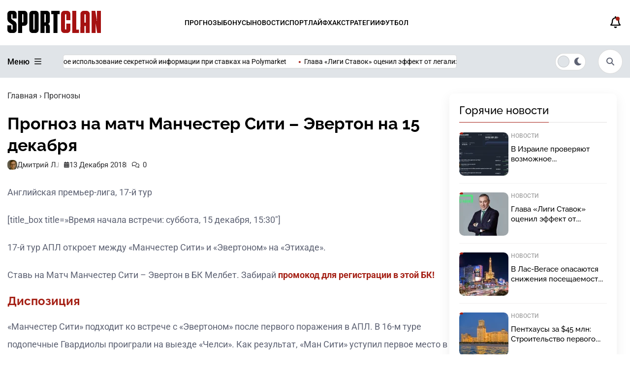

--- FILE ---
content_type: text/html; charset=UTF-8
request_url: https://sportclan.ru/prognozy/man_siti_everton_15_dekabrya/
body_size: 27056
content:
<!doctype html>
<html lang="ru">
<head>

	<meta charset="UTF-8">
	<meta name="viewport" content="width=device-width, initial-scale=1">
	
<script>
(function() {
  const savedScheme = localStorage.getItem('color-scheme');
  const scheme = savedScheme || 'light';
  document.documentElement.dataset.scheme = scheme;

  // ждём, когда WP выведет <link> (они появляются после wp_head)
  const observer = new MutationObserver(() => {
    const styleLinks = document.querySelectorAll('link[rel="stylesheet"]');
    if (!styleLinks.length) return;

    styleLinks.forEach(link => {
      if (link.href.includes('light.css')) {
        link.media = (scheme === 'light') ? 'all' : 'not all';
      }
      if (link.href.includes('dark.css')) {
        link.media = (scheme === 'dark') ? 'all' : 'not all';
      }
    });

    observer.disconnect(); // отключаем наблюдение — всё готово
  });

  observer.observe(document.head, { childList: true });

  // синхронизация ползунка после загрузки DOM
  document.addEventListener('DOMContentLoaded', function() {
    const slider = document.querySelector('.switcher__slider');
    if (!slider) return;
    slider.classList.toggle('switcher__slider--dark', scheme === 'dark');
    slider.classList.toggle('switcher__slider--light', scheme === 'light');
  });
})();
</script>



	<!--<meta name="color-scheme" content="light dark">-->
    <!--<meta name="theme-color" media="(prefers-color-scheme: light)" content="#fff">-->
    <!--<meta name="theme-color" media="(prefers-color-scheme: dark)" content="#000">-->
	
	<link rel="profile" href="https://gmpg.org/xfn/11">

<!--<link rel="preconnect" href="https://fonts.googleapis.com">-->
<!--<link rel="preconnect" href="https://fonts.gstatic.com" crossorigin>-->
<!--<link href="https://fonts.googleapis.com/css2?family=PT+Sans+Narrow:wght@400;700&display=swap" rel="stylesheet">-->


	<link rel="icon" href="https://sportclan.ru/wp-content/uploads/2025/09/.png" type="image/png">
	
	<!--<meta name="yandex-verification" content="56b8979023707478" />
    <meta name="yandex-verification" content="f369f765f088c046" />-->
    
	<meta name="ahrefs-site-verification" content="78f8f9c5ca7d95488db044a05b4a7fb40f34021f56fe54445dc9fa84485bbd45">
	<meta name="google-site-verification" content="-ryfKPYN2DdW0eFMRRFyuU_otAsJD60RuYv4iz1PucI" />
	<meta name="google-site-verification" content="JbMMxKXvTA9a72sNX8vXQZBx6bh0bN9s-8lQBfSAuxY" />

	<meta name="google-site-verification" content="TTs2Ml7-slniCAWPeLUA333qzrepuLS4bR3s_fd3zpI" />
	<!--<meta name="yandex-verification" content="77518467f764d828" />-->
	
	<meta name="yandex-verification" content="3c5e681d65db77f4" />
	
	

	    	<title>Прогноз на матч Манчестер Сити – Эвертон на 15 декабря</title>

		<!-- All in One SEO Pro 4.9.3 - aioseo.com -->
	<meta name="description" content="Прогноз на матч Ман Сити - Эвертон на 15 декабря в АПЛ. Рекомендуемая ставка от SportKlan по выгодному коэффициенту." />
	<meta name="robots" content="max-image-preview:large" />
	<meta name="author" content="Дмитрий Л."/>
	<link rel="canonical" href="https://sportclan.ru/prognozy/man_siti_everton_15_dekabrya/" />
	<meta name="generator" content="All in One SEO Pro (AIOSEO) 4.9.3" />
		<meta property="og:locale" content="ru_RU" />
		<meta property="og:site_name" content="SportClan -" />
		<meta property="og:type" content="website" />
		<meta property="og:title" content="Прогноз на матч Манчестер Сити – Эвертон на 15 декабря" />
		<meta property="og:description" content="Прогноз на матч Ман Сити - Эвертон на 15 декабря в АПЛ. Рекомендуемая ставка от SportKlan по выгодному коэффициенту." />
		<meta property="og:url" content="https://sportclan.ru/prognozy/man_siti_everton_15_dekabrya/" />
		<meta name="twitter:card" content="summary_large_image" />
		<meta name="twitter:title" content="Прогноз на матч Манчестер Сити – Эвертон на 15 декабря" />
		<meta name="twitter:description" content="Прогноз на матч Ман Сити - Эвертон на 15 декабря в АПЛ. Рекомендуемая ставка от SportKlan по выгодному коэффициенту." />
		<script type="application/ld+json" class="aioseo-schema">
			{"@context":"https:\/\/schema.org","@graph":[{"@type":"BlogPosting","@id":"https:\/\/sportclan.ru\/prognozy\/man_siti_everton_15_dekabrya\/#blogposting","name":"\u041f\u0440\u043e\u0433\u043d\u043e\u0437 \u043d\u0430 \u043c\u0430\u0442\u0447 \u041c\u0430\u043d\u0447\u0435\u0441\u0442\u0435\u0440 \u0421\u0438\u0442\u0438 \u2013 \u042d\u0432\u0435\u0440\u0442\u043e\u043d \u043d\u0430 15 \u0434\u0435\u043a\u0430\u0431\u0440\u044f","headline":"\u041f\u0440\u043e\u0433\u043d\u043e\u0437 \u043d\u0430 \u043c\u0430\u0442\u0447 \u041c\u0430\u043d\u0447\u0435\u0441\u0442\u0435\u0440 \u0421\u0438\u0442\u0438 \u2013 \u042d\u0432\u0435\u0440\u0442\u043e\u043d \u043d\u0430 15 \u0434\u0435\u043a\u0430\u0431\u0440\u044f","author":{"@id":"https:\/\/sportclan.ru\/author\/jimmy\/#author"},"publisher":{"@id":"https:\/\/sportclan.ru\/#organization"},"image":{"@type":"ImageObject","url":"https:\/\/sportclan.ru\/wp-content\/uploads\/2025\/04\/spotclan-logo.png","@id":"https:\/\/sportclan.ru\/#articleImage"},"datePublished":"2018-12-13T14:58:32+03:00","dateModified":"2019-11-20T19:36:12+03:00","inLanguage":"ru-RU","mainEntityOfPage":{"@id":"https:\/\/sportclan.ru\/prognozy\/man_siti_everton_15_dekabrya\/#webpage"},"isPartOf":{"@id":"https:\/\/sportclan.ru\/prognozy\/man_siti_everton_15_dekabrya\/#webpage"},"articleSection":"\u041f\u0440\u043e\u0433\u043d\u043e\u0437\u044b"},{"@type":"BreadcrumbList","@id":"https:\/\/sportclan.ru\/prognozy\/man_siti_everton_15_dekabrya\/#breadcrumblist","itemListElement":[{"@type":"ListItem","@id":"https:\/\/sportclan.ru#listItem","position":1,"name":"Home","item":"https:\/\/sportclan.ru","nextItem":{"@type":"ListItem","@id":"https:\/\/sportclan.ru\/prognozy\/#listItem","name":"\u041f\u0440\u043e\u0433\u043d\u043e\u0437\u044b"}},{"@type":"ListItem","@id":"https:\/\/sportclan.ru\/prognozy\/#listItem","position":2,"name":"\u041f\u0440\u043e\u0433\u043d\u043e\u0437\u044b","item":"https:\/\/sportclan.ru\/prognozy\/","nextItem":{"@type":"ListItem","@id":"https:\/\/sportclan.ru\/prognozy\/man_siti_everton_15_dekabrya\/#listItem","name":"\u041f\u0440\u043e\u0433\u043d\u043e\u0437 \u043d\u0430 \u043c\u0430\u0442\u0447 \u041c\u0430\u043d\u0447\u0435\u0441\u0442\u0435\u0440 \u0421\u0438\u0442\u0438 \u2013 \u042d\u0432\u0435\u0440\u0442\u043e\u043d \u043d\u0430 15 \u0434\u0435\u043a\u0430\u0431\u0440\u044f"},"previousItem":{"@type":"ListItem","@id":"https:\/\/sportclan.ru#listItem","name":"Home"}},{"@type":"ListItem","@id":"https:\/\/sportclan.ru\/prognozy\/man_siti_everton_15_dekabrya\/#listItem","position":3,"name":"\u041f\u0440\u043e\u0433\u043d\u043e\u0437 \u043d\u0430 \u043c\u0430\u0442\u0447 \u041c\u0430\u043d\u0447\u0435\u0441\u0442\u0435\u0440 \u0421\u0438\u0442\u0438 \u2013 \u042d\u0432\u0435\u0440\u0442\u043e\u043d \u043d\u0430 15 \u0434\u0435\u043a\u0430\u0431\u0440\u044f","previousItem":{"@type":"ListItem","@id":"https:\/\/sportclan.ru\/prognozy\/#listItem","name":"\u041f\u0440\u043e\u0433\u043d\u043e\u0437\u044b"}}]},{"@type":"Organization","@id":"https:\/\/sportclan.ru\/#organization","name":"SportClan","url":"https:\/\/sportclan.ru\/","email":"admin@sportclan.ru","telephone":"+79680061214","foundingDate":"2018-03-06","numberOfEmployees":{"@type":"QuantitativeValue","value":5},"logo":{"@type":"ImageObject","url":"https:\/\/sportclan.ru\/wp-content\/uploads\/2025\/04\/spotclan-logo.png","@id":"https:\/\/sportclan.ru\/prognozy\/man_siti_everton_15_dekabrya\/#organizationLogo"},"image":{"@id":"https:\/\/sportclan.ru\/prognozy\/man_siti_everton_15_dekabrya\/#organizationLogo"}},{"@type":"Person","@id":"https:\/\/sportclan.ru\/author\/jimmy\/#author","url":"https:\/\/sportclan.ru\/author\/jimmy\/","name":"\u0414\u043c\u0438\u0442\u0440\u0438\u0439 \u041b.","image":{"@type":"ImageObject","@id":"https:\/\/sportclan.ru\/prognozy\/man_siti_everton_15_dekabrya\/#authorImage","url":"https:\/\/sportclan.ru\/wp-content\/themes\/gambling-park\/asset\/img\/zon\/2.webp","width":96,"height":96,"caption":"\u0414\u043c\u0438\u0442\u0440\u0438\u0439 \u041b."}},{"@type":"WebPage","@id":"https:\/\/sportclan.ru\/prognozy\/man_siti_everton_15_dekabrya\/#webpage","url":"https:\/\/sportclan.ru\/prognozy\/man_siti_everton_15_dekabrya\/","name":"\u041f\u0440\u043e\u0433\u043d\u043e\u0437 \u043d\u0430 \u043c\u0430\u0442\u0447 \u041c\u0430\u043d\u0447\u0435\u0441\u0442\u0435\u0440 \u0421\u0438\u0442\u0438 \u2013 \u042d\u0432\u0435\u0440\u0442\u043e\u043d \u043d\u0430 15 \u0434\u0435\u043a\u0430\u0431\u0440\u044f","description":"\u041f\u0440\u043e\u0433\u043d\u043e\u0437 \u043d\u0430 \u043c\u0430\u0442\u0447 \u041c\u0430\u043d \u0421\u0438\u0442\u0438 - \u042d\u0432\u0435\u0440\u0442\u043e\u043d \u043d\u0430 15 \u0434\u0435\u043a\u0430\u0431\u0440\u044f \u0432 \u0410\u041f\u041b. \u0420\u0435\u043a\u043e\u043c\u0435\u043d\u0434\u0443\u0435\u043c\u0430\u044f \u0441\u0442\u0430\u0432\u043a\u0430 \u043e\u0442 SportKlan \u043f\u043e \u0432\u044b\u0433\u043e\u0434\u043d\u043e\u043c\u0443 \u043a\u043e\u044d\u0444\u0444\u0438\u0446\u0438\u0435\u043d\u0442\u0443.","inLanguage":"ru-RU","isPartOf":{"@id":"https:\/\/sportclan.ru\/#website"},"breadcrumb":{"@id":"https:\/\/sportclan.ru\/prognozy\/man_siti_everton_15_dekabrya\/#breadcrumblist"},"author":{"@id":"https:\/\/sportclan.ru\/author\/jimmy\/#author"},"creator":{"@id":"https:\/\/sportclan.ru\/author\/jimmy\/#author"},"datePublished":"2018-12-13T14:58:32+03:00","dateModified":"2019-11-20T19:36:12+03:00"},{"@type":"WebSite","@id":"https:\/\/sportclan.ru\/#website","url":"https:\/\/sportclan.ru\/","name":"SportClan","inLanguage":"ru-RU","publisher":{"@id":"https:\/\/sportclan.ru\/#organization"}}]}
		</script>
		<!-- All in One SEO Pro -->

<link rel='dns-prefetch' href='//cdn.jsdelivr.net' />
<link rel="alternate" type="application/rss+xml" title="SportClan &raquo; Лента" href="https://sportclan.ru/feed/" />
<link rel="alternate" type="application/rss+xml" title="SportClan &raquo; Лента комментариев" href="https://sportclan.ru/comments/feed/" />
<link rel="alternate" type="application/rss+xml" title="SportClan &raquo; Лента комментариев к &laquo;Прогноз на матч Манчестер Сити – Эвертон на 15 декабря&raquo;" href="https://sportclan.ru/prognozy/man_siti_everton_15_dekabrya/feed/" />
<link rel="alternate" title="oEmbed (JSON)" type="application/json+oembed" href="https://sportclan.ru/wp-json/oembed/1.0/embed?url=https%3A%2F%2Fsportclan.ru%2Fprognozy%2Fman_siti_everton_15_dekabrya%2F" />
<link rel="alternate" title="oEmbed (XML)" type="text/xml+oembed" href="https://sportclan.ru/wp-json/oembed/1.0/embed?url=https%3A%2F%2Fsportclan.ru%2Fprognozy%2Fman_siti_everton_15_dekabrya%2F&#038;format=xml" />
<style id='wp-img-auto-sizes-contain-inline-css'>
img:is([sizes=auto i],[sizes^="auto," i]){contain-intrinsic-size:3000px 1500px}
/*# sourceURL=wp-img-auto-sizes-contain-inline-css */
</style>
<style id='wp-emoji-styles-inline-css'>

	img.wp-smiley, img.emoji {
		display: inline !important;
		border: none !important;
		box-shadow: none !important;
		height: 1em !important;
		width: 1em !important;
		margin: 0 0.07em !important;
		vertical-align: -0.1em !important;
		background: none !important;
		padding: 0 !important;
	}
/*# sourceURL=wp-emoji-styles-inline-css */
</style>
<style id='wp-block-library-inline-css'>
:root{--wp-block-synced-color:#7a00df;--wp-block-synced-color--rgb:122,0,223;--wp-bound-block-color:var(--wp-block-synced-color);--wp-editor-canvas-background:#ddd;--wp-admin-theme-color:#007cba;--wp-admin-theme-color--rgb:0,124,186;--wp-admin-theme-color-darker-10:#006ba1;--wp-admin-theme-color-darker-10--rgb:0,107,160.5;--wp-admin-theme-color-darker-20:#005a87;--wp-admin-theme-color-darker-20--rgb:0,90,135;--wp-admin-border-width-focus:2px}@media (min-resolution:192dpi){:root{--wp-admin-border-width-focus:1.5px}}.wp-element-button{cursor:pointer}:root .has-very-light-gray-background-color{background-color:#eee}:root .has-very-dark-gray-background-color{background-color:#313131}:root .has-very-light-gray-color{color:#eee}:root .has-very-dark-gray-color{color:#313131}:root .has-vivid-green-cyan-to-vivid-cyan-blue-gradient-background{background:linear-gradient(135deg,#00d084,#0693e3)}:root .has-purple-crush-gradient-background{background:linear-gradient(135deg,#34e2e4,#4721fb 50%,#ab1dfe)}:root .has-hazy-dawn-gradient-background{background:linear-gradient(135deg,#faaca8,#dad0ec)}:root .has-subdued-olive-gradient-background{background:linear-gradient(135deg,#fafae1,#67a671)}:root .has-atomic-cream-gradient-background{background:linear-gradient(135deg,#fdd79a,#004a59)}:root .has-nightshade-gradient-background{background:linear-gradient(135deg,#330968,#31cdcf)}:root .has-midnight-gradient-background{background:linear-gradient(135deg,#020381,#2874fc)}:root{--wp--preset--font-size--normal:16px;--wp--preset--font-size--huge:42px}.has-regular-font-size{font-size:1em}.has-larger-font-size{font-size:2.625em}.has-normal-font-size{font-size:var(--wp--preset--font-size--normal)}.has-huge-font-size{font-size:var(--wp--preset--font-size--huge)}.has-text-align-center{text-align:center}.has-text-align-left{text-align:left}.has-text-align-right{text-align:right}.has-fit-text{white-space:nowrap!important}#end-resizable-editor-section{display:none}.aligncenter{clear:both}.items-justified-left{justify-content:flex-start}.items-justified-center{justify-content:center}.items-justified-right{justify-content:flex-end}.items-justified-space-between{justify-content:space-between}.screen-reader-text{border:0;clip-path:inset(50%);height:1px;margin:-1px;overflow:hidden;padding:0;position:absolute;width:1px;word-wrap:normal!important}.screen-reader-text:focus{background-color:#ddd;clip-path:none;color:#444;display:block;font-size:1em;height:auto;left:5px;line-height:normal;padding:15px 23px 14px;text-decoration:none;top:5px;width:auto;z-index:100000}html :where(.has-border-color){border-style:solid}html :where([style*=border-top-color]){border-top-style:solid}html :where([style*=border-right-color]){border-right-style:solid}html :where([style*=border-bottom-color]){border-bottom-style:solid}html :where([style*=border-left-color]){border-left-style:solid}html :where([style*=border-width]){border-style:solid}html :where([style*=border-top-width]){border-top-style:solid}html :where([style*=border-right-width]){border-right-style:solid}html :where([style*=border-bottom-width]){border-bottom-style:solid}html :where([style*=border-left-width]){border-left-style:solid}html :where(img[class*=wp-image-]){height:auto;max-width:100%}:where(figure){margin:0 0 1em}html :where(.is-position-sticky){--wp-admin--admin-bar--position-offset:var(--wp-admin--admin-bar--height,0px)}@media screen and (max-width:600px){html :where(.is-position-sticky){--wp-admin--admin-bar--position-offset:0px}}

/*# sourceURL=wp-block-library-inline-css */
</style><style id='global-styles-inline-css'>
:root{--wp--preset--aspect-ratio--square: 1;--wp--preset--aspect-ratio--4-3: 4/3;--wp--preset--aspect-ratio--3-4: 3/4;--wp--preset--aspect-ratio--3-2: 3/2;--wp--preset--aspect-ratio--2-3: 2/3;--wp--preset--aspect-ratio--16-9: 16/9;--wp--preset--aspect-ratio--9-16: 9/16;--wp--preset--color--black: #000000;--wp--preset--color--cyan-bluish-gray: #abb8c3;--wp--preset--color--white: #ffffff;--wp--preset--color--pale-pink: #f78da7;--wp--preset--color--vivid-red: #cf2e2e;--wp--preset--color--luminous-vivid-orange: #ff6900;--wp--preset--color--luminous-vivid-amber: #fcb900;--wp--preset--color--light-green-cyan: #7bdcb5;--wp--preset--color--vivid-green-cyan: #00d084;--wp--preset--color--pale-cyan-blue: #8ed1fc;--wp--preset--color--vivid-cyan-blue: #0693e3;--wp--preset--color--vivid-purple: #9b51e0;--wp--preset--color--sc-red: #d40030;--wp--preset--color--light-gray: #e2e2e2;--wp--preset--color--pink: #f78da7;--wp--preset--color--red: #cf2e2e;--wp--preset--color--orange: #ff6900;--wp--preset--color--yellow: #fcb900;--wp--preset--color--light-blue: #8ed1fc;--wp--preset--color--purple: #9b51e0;--wp--preset--color--golden: #c18f1a;--wp--preset--gradient--vivid-cyan-blue-to-vivid-purple: linear-gradient(135deg,rgb(6,147,227) 0%,rgb(155,81,224) 100%);--wp--preset--gradient--light-green-cyan-to-vivid-green-cyan: linear-gradient(135deg,rgb(122,220,180) 0%,rgb(0,208,130) 100%);--wp--preset--gradient--luminous-vivid-amber-to-luminous-vivid-orange: linear-gradient(135deg,rgb(252,185,0) 0%,rgb(255,105,0) 100%);--wp--preset--gradient--luminous-vivid-orange-to-vivid-red: linear-gradient(135deg,rgb(255,105,0) 0%,rgb(207,46,46) 100%);--wp--preset--gradient--very-light-gray-to-cyan-bluish-gray: linear-gradient(135deg,rgb(238,238,238) 0%,rgb(169,184,195) 100%);--wp--preset--gradient--cool-to-warm-spectrum: linear-gradient(135deg,rgb(74,234,220) 0%,rgb(151,120,209) 20%,rgb(207,42,186) 40%,rgb(238,44,130) 60%,rgb(251,105,98) 80%,rgb(254,248,76) 100%);--wp--preset--gradient--blush-light-purple: linear-gradient(135deg,rgb(255,206,236) 0%,rgb(152,150,240) 100%);--wp--preset--gradient--blush-bordeaux: linear-gradient(135deg,rgb(254,205,165) 0%,rgb(254,45,45) 50%,rgb(107,0,62) 100%);--wp--preset--gradient--luminous-dusk: linear-gradient(135deg,rgb(255,203,112) 0%,rgb(199,81,192) 50%,rgb(65,88,208) 100%);--wp--preset--gradient--pale-ocean: linear-gradient(135deg,rgb(255,245,203) 0%,rgb(182,227,212) 50%,rgb(51,167,181) 100%);--wp--preset--gradient--electric-grass: linear-gradient(135deg,rgb(202,248,128) 0%,rgb(113,206,126) 100%);--wp--preset--gradient--midnight: linear-gradient(135deg,rgb(2,3,129) 0%,rgb(40,116,252) 100%);--wp--preset--font-size--small: 13px;--wp--preset--font-size--medium: 20px;--wp--preset--font-size--large: 36px;--wp--preset--font-size--x-large: 42px;--wp--preset--spacing--20: 0.44rem;--wp--preset--spacing--30: 0.67rem;--wp--preset--spacing--40: 1rem;--wp--preset--spacing--50: 1.5rem;--wp--preset--spacing--60: 2.25rem;--wp--preset--spacing--70: 3.38rem;--wp--preset--spacing--80: 5.06rem;--wp--preset--shadow--natural: 6px 6px 9px rgba(0, 0, 0, 0.2);--wp--preset--shadow--deep: 12px 12px 50px rgba(0, 0, 0, 0.4);--wp--preset--shadow--sharp: 6px 6px 0px rgba(0, 0, 0, 0.2);--wp--preset--shadow--outlined: 6px 6px 0px -3px rgb(255, 255, 255), 6px 6px rgb(0, 0, 0);--wp--preset--shadow--crisp: 6px 6px 0px rgb(0, 0, 0);}:where(.is-layout-flex){gap: 0.5em;}:where(.is-layout-grid){gap: 0.5em;}body .is-layout-flex{display: flex;}.is-layout-flex{flex-wrap: wrap;align-items: center;}.is-layout-flex > :is(*, div){margin: 0;}body .is-layout-grid{display: grid;}.is-layout-grid > :is(*, div){margin: 0;}:where(.wp-block-columns.is-layout-flex){gap: 2em;}:where(.wp-block-columns.is-layout-grid){gap: 2em;}:where(.wp-block-post-template.is-layout-flex){gap: 1.25em;}:where(.wp-block-post-template.is-layout-grid){gap: 1.25em;}.has-black-color{color: var(--wp--preset--color--black) !important;}.has-cyan-bluish-gray-color{color: var(--wp--preset--color--cyan-bluish-gray) !important;}.has-white-color{color: var(--wp--preset--color--white) !important;}.has-pale-pink-color{color: var(--wp--preset--color--pale-pink) !important;}.has-vivid-red-color{color: var(--wp--preset--color--vivid-red) !important;}.has-luminous-vivid-orange-color{color: var(--wp--preset--color--luminous-vivid-orange) !important;}.has-luminous-vivid-amber-color{color: var(--wp--preset--color--luminous-vivid-amber) !important;}.has-light-green-cyan-color{color: var(--wp--preset--color--light-green-cyan) !important;}.has-vivid-green-cyan-color{color: var(--wp--preset--color--vivid-green-cyan) !important;}.has-pale-cyan-blue-color{color: var(--wp--preset--color--pale-cyan-blue) !important;}.has-vivid-cyan-blue-color{color: var(--wp--preset--color--vivid-cyan-blue) !important;}.has-vivid-purple-color{color: var(--wp--preset--color--vivid-purple) !important;}.has-black-background-color{background-color: var(--wp--preset--color--black) !important;}.has-cyan-bluish-gray-background-color{background-color: var(--wp--preset--color--cyan-bluish-gray) !important;}.has-white-background-color{background-color: var(--wp--preset--color--white) !important;}.has-pale-pink-background-color{background-color: var(--wp--preset--color--pale-pink) !important;}.has-vivid-red-background-color{background-color: var(--wp--preset--color--vivid-red) !important;}.has-luminous-vivid-orange-background-color{background-color: var(--wp--preset--color--luminous-vivid-orange) !important;}.has-luminous-vivid-amber-background-color{background-color: var(--wp--preset--color--luminous-vivid-amber) !important;}.has-light-green-cyan-background-color{background-color: var(--wp--preset--color--light-green-cyan) !important;}.has-vivid-green-cyan-background-color{background-color: var(--wp--preset--color--vivid-green-cyan) !important;}.has-pale-cyan-blue-background-color{background-color: var(--wp--preset--color--pale-cyan-blue) !important;}.has-vivid-cyan-blue-background-color{background-color: var(--wp--preset--color--vivid-cyan-blue) !important;}.has-vivid-purple-background-color{background-color: var(--wp--preset--color--vivid-purple) !important;}.has-black-border-color{border-color: var(--wp--preset--color--black) !important;}.has-cyan-bluish-gray-border-color{border-color: var(--wp--preset--color--cyan-bluish-gray) !important;}.has-white-border-color{border-color: var(--wp--preset--color--white) !important;}.has-pale-pink-border-color{border-color: var(--wp--preset--color--pale-pink) !important;}.has-vivid-red-border-color{border-color: var(--wp--preset--color--vivid-red) !important;}.has-luminous-vivid-orange-border-color{border-color: var(--wp--preset--color--luminous-vivid-orange) !important;}.has-luminous-vivid-amber-border-color{border-color: var(--wp--preset--color--luminous-vivid-amber) !important;}.has-light-green-cyan-border-color{border-color: var(--wp--preset--color--light-green-cyan) !important;}.has-vivid-green-cyan-border-color{border-color: var(--wp--preset--color--vivid-green-cyan) !important;}.has-pale-cyan-blue-border-color{border-color: var(--wp--preset--color--pale-cyan-blue) !important;}.has-vivid-cyan-blue-border-color{border-color: var(--wp--preset--color--vivid-cyan-blue) !important;}.has-vivid-purple-border-color{border-color: var(--wp--preset--color--vivid-purple) !important;}.has-vivid-cyan-blue-to-vivid-purple-gradient-background{background: var(--wp--preset--gradient--vivid-cyan-blue-to-vivid-purple) !important;}.has-light-green-cyan-to-vivid-green-cyan-gradient-background{background: var(--wp--preset--gradient--light-green-cyan-to-vivid-green-cyan) !important;}.has-luminous-vivid-amber-to-luminous-vivid-orange-gradient-background{background: var(--wp--preset--gradient--luminous-vivid-amber-to-luminous-vivid-orange) !important;}.has-luminous-vivid-orange-to-vivid-red-gradient-background{background: var(--wp--preset--gradient--luminous-vivid-orange-to-vivid-red) !important;}.has-very-light-gray-to-cyan-bluish-gray-gradient-background{background: var(--wp--preset--gradient--very-light-gray-to-cyan-bluish-gray) !important;}.has-cool-to-warm-spectrum-gradient-background{background: var(--wp--preset--gradient--cool-to-warm-spectrum) !important;}.has-blush-light-purple-gradient-background{background: var(--wp--preset--gradient--blush-light-purple) !important;}.has-blush-bordeaux-gradient-background{background: var(--wp--preset--gradient--blush-bordeaux) !important;}.has-luminous-dusk-gradient-background{background: var(--wp--preset--gradient--luminous-dusk) !important;}.has-pale-ocean-gradient-background{background: var(--wp--preset--gradient--pale-ocean) !important;}.has-electric-grass-gradient-background{background: var(--wp--preset--gradient--electric-grass) !important;}.has-midnight-gradient-background{background: var(--wp--preset--gradient--midnight) !important;}.has-small-font-size{font-size: var(--wp--preset--font-size--small) !important;}.has-medium-font-size{font-size: var(--wp--preset--font-size--medium) !important;}.has-large-font-size{font-size: var(--wp--preset--font-size--large) !important;}.has-x-large-font-size{font-size: var(--wp--preset--font-size--x-large) !important;}
/*# sourceURL=global-styles-inline-css */
</style>

<style id='classic-theme-styles-inline-css'>
/*! This file is auto-generated */
.wp-block-button__link{color:#fff;background-color:#32373c;border-radius:9999px;box-shadow:none;text-decoration:none;padding:calc(.667em + 2px) calc(1.333em + 2px);font-size:1.125em}.wp-block-file__button{background:#32373c;color:#fff;text-decoration:none}
/*# sourceURL=/wp-includes/css/classic-themes.min.css */
</style>
<link rel='stylesheet' id='pld-font-awesome-css' href='https://sportclan.ru/wp-content/plugins/posts-like-dislike/css/fontawesome/css/all.min.css?ver=1.1.6' media='all' />
<link rel='stylesheet' id='pld-frontend-css' href='https://sportclan.ru/wp-content/plugins/posts-like-dislike/css/pld-frontend.css?ver=1.1.6' media='all' />
<link rel='stylesheet' id='expert-review-style-css' href='https://sportclan.ru/wp-content/plugins/expert-review/assets/public/css/styles.min.css?ver=1.10.0' media='all' />
<link rel='stylesheet' id='gambling-park-style-style-css' href='https://sportclan.ru/wp-content/themes/gambling-park/asset/css/style.css' media='all' />
<link rel='stylesheet' id='gambling-park-fontawesome-core-css' href='https://sportclan.ru/wp-content/themes/gambling-park/asset/fonts/fontawesome-pro-6.5.2-web/css/fontawesome.css' media='all' />
<link rel='stylesheet' id='gambling-park-style-itc-slider-css' href='https://sportclan.ru/wp-content/themes/gambling-park/asset/css/itc-slider.css' media='all' />
<link rel='stylesheet' id='fullcalendar-css-css' href='https://sportclan.ru/wp-content/themes/gambling-park/asset/css/calendar.css' media='all' />
<link rel='stylesheet' id='gambling-park-style-light-css' href='https://sportclan.ru/wp-content/themes/gambling-park/asset/css/light.css' media='all' />
<link rel='stylesheet' media='not all' id='gambling-park-style-dark-css' href='https://sportclan.ru/wp-content/themes/gambling-park/asset/css/dark.css' media='all' />
<link rel='stylesheet' id='swiper-css-css' href='https://cdn.jsdelivr.net/npm/swiper@11/swiper-bundle.min.css' media='all' />
<script src="https://sportclan.ru/wp-includes/js/jquery/jquery.min.js?ver=3.7.1" id="jquery-core-js"></script>
<script src="https://sportclan.ru/wp-includes/js/jquery/jquery-migrate.min.js?ver=3.4.1" id="jquery-migrate-js"></script>
<script id="pld-frontend-js-extra">
var pld_js_object = {"admin_ajax_url":"https://sportclan.ru/wp-admin/admin-ajax.php","admin_ajax_nonce":"b97d9063cf"};
//# sourceURL=pld-frontend-js-extra
</script>
<script src="https://sportclan.ru/wp-content/plugins/posts-like-dislike/js/pld-frontend.js?ver=1.1.6" id="pld-frontend-js"></script>
<script defer="defer" src="https://sportclan.ru/wp-content/themes/gambling-park/asset/js/tab.js" id="gambling-park-tab-js"></script>
<link rel="https://api.w.org/" href="https://sportclan.ru/wp-json/" /><link rel="alternate" title="JSON" type="application/json" href="https://sportclan.ru/wp-json/wp/v2/posts/8020" /><link rel="EditURI" type="application/rsd+xml" title="RSD" href="https://sportclan.ru/xmlrpc.php?rsd" />
<meta name="generator" content="WordPress 6.9" />
<link rel='shortlink' href='https://sportclan.ru/?p=8020' />
<style></style><style></style><link rel="pingback" href="https://sportclan.ru/xmlrpc.php"><link rel="icon" href="https://sportclan.ru/wp-content/uploads/2025/10/cropped-favikon-32x32.png" sizes="32x32" />
<link rel="icon" href="https://sportclan.ru/wp-content/uploads/2025/10/cropped-favikon-192x192.png" sizes="192x192" />
<link rel="apple-touch-icon" href="https://sportclan.ru/wp-content/uploads/2025/10/cropped-favikon-180x180.png" />
<meta name="msapplication-TileImage" content="https://sportclan.ru/wp-content/uploads/2025/10/cropped-favikon-270x270.png" />
	
	
<link rel="stylesheet" href="https://cdn.jsdelivr.net/npm/swiper@11/swiper-bundle.min.css">
<link rel='stylesheet' id='cld-font-awesome-css' href='https://sportclan.ru/wp-content/plugins/comments-like-dislike/css/fontawesome/css/all.min.css?ver=1.2.4' media='all' />
<link rel='stylesheet' id='cld-frontend-css' href='https://sportclan.ru/wp-content/plugins/comments-like-dislike/css/cld-frontend.css?ver=1.2.4' media='all' />
</head>

<body class="wp-singular post-template-default single single-post postid-8020 single-format-standard wp-theme-gambling-park user-guest user-not-logged-in">
<div id="page" class="site bg">

        <header id="header">
            <div class="conteiner flex-head">
                <div class="flex flex-center">
					<div class="mr40">
						<a href="/">
							<div class="logo"></div>
						</a>
					</div>
					<nav>
						<ul><li id="menu-item-154128" class="menu-item menu-item-type-taxonomy menu-item-object-category current-post-ancestor current-menu-parent current-post-parent menu-item-154128"><a href="https://sportclan.ru/prognozy/">Прогнозы</a></li>
<li id="menu-item-154129" class="menu-item menu-item-type-custom menu-item-object-custom menu-item-154129"><a href="/bonusy/">БОНУСЫ</a></li>
<li id="menu-item-154130" class="menu-item menu-item-type-taxonomy menu-item-object-category menu-item-154130"><a href="https://sportclan.ru/blog/">НОВОСТИ</a></li>
<li id="menu-item-154131" class="menu-item menu-item-type-taxonomy menu-item-object-category menu-item-154131"><a href="https://sportclan.ru/sportnews/">Спорт</a></li>
<li id="menu-item-154132" class="menu-item menu-item-type-taxonomy menu-item-object-category menu-item-154132"><a href="https://sportclan.ru/bk/">Лайфхак</a></li>
<li id="menu-item-154134" class="menu-item menu-item-type-taxonomy menu-item-object-category menu-item-154134"><a href="https://sportclan.ru/strategii/">Стратегии</a></li>
<li id="menu-item-154133" class="menu-item menu-item-type-taxonomy menu-item-object-category menu-item-154133"><a href="https://sportclan.ru/football/">Футбол</a></li>
</ul>					</nav>
                    <div class="body-overlay"></div>
                </div>
                <div class="header__icons ml-15">
					                    <button id="page-header-notifications-dropdown" class="icon header-notifications pos-rel newicongs"
                        type="button" data-bs-toggle="dropdown" aria-haspopup="true" aria-expanded="false">
                        <div class="icon">
                            <i class="far fa-bell"></i>
                            <span class="notification"></span>
                        </div>

                    </button>

                    <div id="modal-notif" class="modal-notif">
                        <div class="modal-content-notif">

                            <div class="notification-popup for-you">
                                <button class="piecal-popover__close-button" id="for-btn-clos">
                                </button>
                                <p class="for-you-title">Специальный Бонус</p>
                                <div class="flex">
                                    <img class="for-you-logo"
                                        src="/wp-content/themes/gambling-park/asset/img/Winline логотип.svg" alt="bonus logo">
                                    <div class="div-p-for-you-prais">
                                        <p class="for-you-prais"><img src="/wp-content/themes/gambling-park/asset/img/999.png" alt="bonus">₽ <span style="color: #a52116;">3000</span>
                                            <span class="for-you-prais">на первый депозит</span>
                                        </p>
                                    </div>
                                </div>
                                <div class="for-you-timer">
                                    <span id="timer">00:36:16</span>
                                </div>
                                <div class="get-btn"><a class="btn teg-hov" target="_blank"
                                        href="https://sportclan.ru/bonusy/winline-fribet-1000-rublej-2019/">Получить</a>
                                </div>
                            </div>
                        </div>
                    </div>
                </div>
            </div>
            <div class="gray">
                <div class="conteiner flex-head fl-hed-too">
					                    <div class="drop-category">Меню<i class="fa-regular fa-bars"></i></div>
                    <div class="drops-category">
                        <ul>
                            <li><a href="/obzor/"><i class="fa-light fa-money-bill-1 fan"></i> Обзоры БК</a></li>
                            <li><a href="/sportsmeny/"><i class="fa-light fa-person-dress fan"></i> Спортсмены</a></li>
                            <li><a href="/stavki/"><i class="fa-light fa-calendar fan"></i> Ставки</a></li>
                            <li><a href="/poleznye-fakty/"><i class="fa-light fa-ticket-simple fan"></i> Факты</a></li>
                            <li><a href="/soft/"><i class="fa-light fa-desktop fan"></i> Софт</a></li>
                            <li><a href="/football/"><i class="fa-light fa-thumbs-up fan"></i> Футбол</a></li>
                        </ul>
                    </div>
					    <div class="marq-wrap">
        <div class="marquee">
            <div class="marquee__content">
                                    <p class="flex">
						<a href="https://sportclan.ru/blog/v-izraile-proverjajut-vozmozhnoe-ispolzovanie-sekretnoj-informacii-pri-stavkah-na-polymarket/" target="_blank"><span></span>В Израиле проверяют возможное использование секретной информации при ставках на Polymarket</a>
                    </p>
                                    <p class="flex">
						<a href="https://sportclan.ru/blog/glava-ligi-stavok-ocenil-jeffekt-ot-legalizacii-onlajn-kazino-dlja-sporta-v-50-mlrd-rublej-v-god/" target="_blank"><span></span>Глава «Лиги Ставок» оценил эффект от легализации онлайн-казино для спорта в 50 млрд рублей в год</a>
                    </p>
                                    <p class="flex">
						<a href="https://sportclan.ru/blog/v-las-vegase-opasajutsja-snizhenija-poseshhaemosti-kazino-iz-za-situacii-vokrug-grenlandii/" target="_blank"><span></span>В Лас-Вегасе опасаются снижения посещаемости казино из-за ситуации вокруг Гренландии</a>
                    </p>
                                    <p class="flex">
						<a href="https://sportclan.ru/blog/penthausy-za-45-mln-stroitelstvo-pervogo-kazino-v-oaje-vyzvalo-bum-prodazh-jelitnogo-zhilja/" target="_blank"><span></span>Пентхаусы за $45 млн: Строительство первого казино в ОАЭ вызвало бум продаж элитного жилья</a>
                    </p>
                                    <p class="flex">
						<a href="https://sportclan.ru/blog/deputat-svishhev-prizval-razobratsja-s-nelegalnym-rynkom-a-ne-legalizovyvat-onlajn-kazino/" target="_blank"><span></span>Депутат Свищев призвал разобраться с нелегальным рынком, а не легализовывать онлайн-казино</a>
                    </p>
                                    <p class="flex">
						<a href="https://sportclan.ru/blog/pochemu-slozhno-otkazatsja-ot-azartnyh-igr-uchenye-obnaruzhili-izmenenija-v-rabote-mozga-ludomanov/" target="_blank"><span></span>Почему сложно отказаться от азартных игр: Ученые обнаружили изменения в работе мозга лудоманов</a>
                    </p>
                                    <p class="flex">
						<a href="https://sportclan.ru/blog/reguljator-kjurasao-usilivaet-kontrol-nad-zerkalami-igaming-sajtov/" target="_blank"><span></span>Регулятор Кюрасао усиливает контроль над зеркалами iGaming-сайтов</a>
                    </p>
                                    <p class="flex">
						<a href="https://sportclan.ru/blog/jeksperty-ogranichenie-chisla-pps-bukmekerov-nejeffektivno-protiv-ludomanii/" target="_blank"><span></span>Эксперты: ограничение числа ППС букмекеров неэффективно против лудомании</a>
                    </p>
                                    <p class="flex">
						<a href="https://sportclan.ru/blog/igrok-cs-obvinil-klub-v-nevyplate-zarplaty-na-fone-podozrenij-v-dogovornyh-matchah/" target="_blank"><span></span>Игрок CS обвинил клуб в невыплате зарплаты на фоне подозрений в договорных матчах</a>
                    </p>
                                    <p class="flex">
						<a href="https://sportclan.ru/blog/akcii-draftkings-i-flutter-snizilis-v-period-plej-off-nfl-na-fone-konkurencii-s-kalshi-i-polymarket/" target="_blank"><span></span>Акции DraftKings и Flutter снизились в период плей-офф НФЛ на фоне конкуренции с Kalshi и Polymarket</a>
                    </p>
                                    <p class="flex">
						<a href="https://sportclan.ru/blog/minfin-dopustil-vozmozhnost-legalizacii-onlajn-kazino-v-rossii/" target="_blank"><span></span>Минфин допустил возможность легализации онлайн-казино в России</a>
                    </p>
                                    <p class="flex">
						<a href="https://sportclan.ru/blog/v-ssha-vynesen-pervyj-prigovor-po-gromkomu-skandalu-so-stavkami-v-nba/" target="_blank"><span></span>В США вынесен первый приговор по громкому скандалу со ставками в НБА</a>
                    </p>
                            </div>
        </div>
    </div>
    					 <div class="switch">
    <div class="switcher">
        <div class="switcher__icon switcher__icon--light" aria-label="Светлая" title="Светлая">
                <i class="fas fa-sun"></i>
        </div>
        <div class="switcher__slider">
        <div class="switcher__slider__thumb"></div>
        </div>
        <div class="switcher__icon switcher__icon--dark" aria-label="Темная" title="Темная">
            <i class="fas fa-moon"></i>
        </div>
    </div>
 </div>
					     <div class="flex gap20 head-tag-search">
                        <div class="icon-ser"><a href="#openModal" id="openModalLink"><i
                                    class="fa-solid fa-magnifying-glass"></i></a>
                        </div>
                    </div>
                </div>
            </div>
        </header>
	               <div id="openModal" class="modal">
                        <div class="modal-dialog">
                            <div class="modal-content">
                                <div class="modal-header">
                                </div>
                                <div class="modal-body">
                                    <div style="width: 100%">
                                        <p class="serch-text"><form role="search" method="get" class="search-form" action="https://sportclan.ru/">
    <label>
        <input type="search" class="search-field" placeholder="Поиск" value="" name="s" />
    </label>
</form>
 </p>
                                    </div>
                                    <div><i class="fa-solid fa-magnifying-glass lupa"></i></div>
                                </div>
                            </div>
                            <a title="Close" class="close">×</a>
                        </div>
                    </div>	
<div class="conteiner flex gap30 single-page ">
    <div class="single-page-content">
		<div class="bread-crambs">
    <a href="https://sportclan.ru">Главная</a> ›
    <a href="https://sportclan.ru/prognozy/">Прогнозы</a></div>		   <h1 class="jost">Прогноз на матч Манчестер Сити – Эвертон на 15 декабря</h1>
    <div class="flex date autor-livehuck">
        <div class="flex autor-news gap10">
    <img alt="avatar" src='https://sportclan.ru/wp-content/themes/gambling-park/asset/img/zon/2.webp' srcset='https://sportclan.ru/wp-content/themes/gambling-park/asset/img/zon/2.webp 2x' class='avatar avatar-20 photo autor-avatar20' height='20' width='20' decoding='async'/>    <p><a href="https://sportclan.ru/author/jimmy/">Дмитрий Л.</a></p>
        </div>

        <div class="flex autor-news gap10">
            <i class="fa-solid fa-calendar-days"></i>
                            <p>13 Декабря 2018</p>
                    </div>
        <i class="fa-regular fa-comments"></i>
        <p>0</p>
    </div>
						<div class="sp-content-wrap">
            	<p>Английская премьер-лига, 17-й тур</p>
<p>[title_box title=&#187;Время начала встречи: суббота, 15 декабря, 15:30&#8243;]</p>
<p>17-й тур АПЛ откроет между «Манчестер Сити» и «Эвертоном» на «Этихаде».</p>
<p>Ставь на Матч Манчестер Сити – Эвертон в БК Мелбет. Забирай <a href="https://sportclan.ru/bonusy/fribet-melbet-promokod-100/" target="_blank" rel="noopener noreferrer">промокод для регистрации в этой БК!</a></p>
<h2><span style="color: #ffffff;">Диспозиция</span></h2>
<p>«Манчестер Сити» подходит ко встрече с «Эвертоном» после первого поражения в АПЛ. В 16-м туре подопечные Гвардиолы проиграли на выезде «Челси». Как результат, «Ман Сити» уступил первое место в турнирной таблице «Ливерпулю». Не лучший знак в преддверии самого сложного отрезка в календаре. «Сити» на неделе обыграл «Хоффенхайм» и занял первое место в группе ЛЧ. Эта победа стала восьмой подряд на домашнем стадионе. В АПЛ в родных стенах «Ман Сити» еще не терял очки: 8 матчей, 8 побед, 30 забитых голов.</p>
<p>«Эвертон» в нынешнем сезоне если кому-то и проигрывает, так это командам большой шестерки. Например, в 14-м туре «ириски» уступили «Ливерпулю», пропустив на последней минуте добавленного времени. Это единственное поражение команды за последние полтора месяца. Правда, и побед было не так уж много. В трех из пяти последних туров АПЛ «Эвертон» сыграл вничью. На выезде же «ириски» выиграли только один матч в сезоне.</p>
<p><span style="color: #ffff00;">«Манчестер Сити» не выигрывает дома у «Эвертона» уже четыре года. Более того, именно «ириски» нанесли самое крупное поражение горожанам при Гвардиоле. В 2017-м году они разгромили «Сити» 4:0.</span></p>
<h2><span style="color: #ffffff;">Прогноз на Ман Сити – Эвертон</span></h2>
<p>«Эвертон» заставляет представителей большой шестерки выкладываться по максимуму в матчах с ними. Мерсисайдцы организовано играют в центре поля, имеют быстрых и техничных футболистов, редко привозят глупые голы. Так что «Сити» будет не так просто. Особенно с учетом кадровых потерь и на фоне матча в ЛЧ на неделе. Так что просто не будет.</p>
<p style="text-align: center;"><strong><span style="color: #ffcc00;">Рекомендуемая ставка: фора +2 на Эвертон за 1,92 в 1хСтавка</span></strong></p>
<p style="text-align: center;"><a href="https://sportclan.ru/registraciya/1hstavka/" class="btn simple-button" target="_self" rel="nofollow">Регистрация в 1хСтавка</a></p>
<div class="pld-like-dislike-wrap pld-template-1">
    <div class="pld-like-wrap  pld-common-wrap">
    <a href="javascript:void(0)" class="pld-like-trigger pld-like-dislike-trigger  " title="" data-post-id="8020" data-trigger-type="like" data-restriction="cookie" data-already-liked="0">
                        <i class="fas fa-thumbs-up"></i>
                </a>
    <span class="pld-like-count-wrap pld-count-wrap">0    </span>
</div></div>			</div>
            <div class="flex autor-soshal single-content-tags">
                <div class="flex gap20 flex-center">
					                </div>
                <div class="flex gap20 flex-center">
                    <p class="jost sojo">Социальные сети:</p>
					<a class="rutub" href="https://rutube.ru/channel/61373422/" target="_blank">


<svg width="20px" height="24px" viewBox="0 0 16 15" fill="none" xmlns="http://www.w3.org/2000/svg"><path d="M8.40923 9.00647H2.59616V6.67665H8.40923C8.74879 6.67665 8.98488 6.73659 9.10337 6.84127C9.22186 6.94596 9.29525 7.14011 9.29525 7.42373V8.26028C9.29525 8.55911 9.22186 8.75326 9.10337 8.85794C8.98488 8.96263 8.74879 9.00736 8.40923 9.00736V9.00647ZM8.80803 4.48014H0.130859V14.4436H2.59616V11.2021H7.13945L9.29525 14.4436H12.0559L9.67902 11.1869C10.5553 11.0553 10.9488 10.7834 11.2733 10.3351C11.5978 9.88686 11.7606 9.1702 11.7606 8.21376V7.46667C11.7606 6.89943 11.7013 6.45118 11.5978 6.10761C11.4944 5.76405 11.3175 5.46522 11.0664 5.1968C10.8011 4.94271 10.5058 4.76376 10.1512 4.64387C9.79663 4.53919 9.35361 4.47925 8.80803 4.47925V4.48014Z" fill="currentColor"></path><path d="M13.9506 4.4792C14.9966 4.4792 15.8446 3.63095 15.8446 2.58457C15.8446 1.5382 14.9966 0.689941 13.9506 0.689941C12.9046 0.689941 12.0566 1.5382 12.0566 2.58457C12.0566 3.63095 12.9046 4.4792 13.9506 4.4792Z" fill="currentColor"></path></svg>
</a>
                    <a href="https://x.com/SportklanRu" target="_blank"><i class="fa-brands fa-x-twitter"></i></a>
                    <a href="https://vk.com/sportclan_ru" target="_blank"><i class="fa-brands fa-vk" style="padding: 15px 17px"></i></a>
                    <a href="https://www.youtube.com/channel/UC2ofc5l3gjXGxadY7iyq_Iw" target="_blank"><i class="fa-brands fa-youtube"></i></a>   
                </div>
            </div>
            
            		
			
<div class="flex gap20 five next-priv">
                <div class="news news-too">
                <div class="flex gap20 news-div">
                    <div class="news-img-wrap scale priv-news">
                        <a href="https://sportclan.ru/prognozy/ayaks_bavaria_12_dekabrya/">
                                                            <img src="/wp-content/themes/gambling-park/asset/img/img/1.png" alt="Default Image">
                                                    </a>
                    </div>
                    <div class="news-content news-content-centr">
                        <p class="clamp3">
                            <a class="underline" href="https://sportclan.ru/prognozy/ayaks_bavaria_12_dekabrya/">
                                Прогноз на матч Аякс – Бавария на 12 декабря                            </a>
                        </p>
                                                    <a href="https://sportclan.ru/prognozy/">
                                <p class="news-teg">Прогнозы</p>
                            </a>
                                            </div>
                </div>
            </div>
        
                    <div class="news news-too">
                <div class="flex gap20 news-div">
                    <div class="news-img-wrap scale priv-news">
                        <a href="https://sportclan.ru/prognozy/torino_juventus_15_dekabrya/">
                                                            <img src="/wp-content/themes/gambling-park/asset/img/img/2.png" alt="Default Image">
                                                    </a>
                    </div>
                    <div class="news-content news-content-centr">
                        <p class="clamp3">
                            <a class="underline" href="https://sportclan.ru/prognozy/torino_juventus_15_dekabrya/">
                                Прогноз на матч Торино – Ювентус на 15 декабря                            </a>
                        </p>
                                                    <a href="https://sportclan.ru/prognozy/">
                                <p class="news-teg">Прогнозы</p>
                            </a>
                                            </div>
                </div>
            </div>
        </div>
		<div class="div-otziv">
    <div class="otzivh1 swiper-but-rel">
        <p style="padding-bottom: 10px;">Лучшие бонусы</p>
        <div class="swiper-button-next"></div>
        <div class="swiper-button-prev"></div>
    </div>
    <div class="flex gap40 news-six container">
        <!-- Обертка Swiper -->
        <div class="swiper mySwiper">
            <div class="swiper-wrapper">
                                    <div class="swiper-slide">
                        <div class="promocodeks-priv">
                            <div class="bonus-one-card promocodeks">
                                                                    <img class="promocodeks_img" src="https://sportclan.ru/wp-content/uploads/2025/10/bet-m-logo.webp" alt="BET-M промокод — фрибет до 7 000 рублей">
                                                                <div class="bonus-one-card_cont">
                                    <a style="color: #fff !important;" href="https://sportclan.ru/bonusy/bet-m-promokod/" target="_blank">
                                        <p class="bonus-one-card__title">BET-M промокод — фрибет до 7 000 рублей</p>
                                    </a>
                                    <fieldset class="promocodeks_code-cod">
                                        <legend class="promocodeks_code-title" style="text-transform: uppercase;">
                                            Промокод                                        </legend>
                                        <p class="promocodeks_code">sportclan</p>
                                    </fieldset>
                                    <p class="bonus-one-card__date promocodeks-dat">
                                        <span>Активен до:</span> 31.01.2026                                    </p>
                                    <p class="bonus-one-card__expect clamp-slid">Без промокода букмекер начисляет стандартный бонус до 5 000 ₽, а с кодом SPORTCLAN сумма возрастает до 7 000 ₽.</p>
                                    <div class="bonus-one-card__btndiv">
                                        <div><p class="rating-p rating-slid" style="text-align: center; font-size: 16px;"><span class="star" style="color: #c18f1a; font-size: 20px;">★</span> 9.4</p></div>
                                        <a href="https://sportclan.ru/bonusy/bet-m-promokod/" class="bonus-one-card__btn" target="_blank">Получить</a>
                                        <p class="bonus-one-card__teg">* для новых пользователей</p>
                                    </div>
                                </div>
                            </div>
                        </div>
                    </div>
                                    <div class="swiper-slide">
                        <div class="promocodeks-priv">
                            <div class="bonus-one-card promocodeks">
                                                                    <img class="promocodeks_img" src="https://sportclan.ru/wp-content/uploads/2020/09/fonbet-2.webp" alt="Бонус БК Фонбет без Депозита — 15 000 рублей">
                                                                <div class="bonus-one-card_cont">
                                    <a style="color: #fff !important;" href="https://sportclan.ru/bonusy/bonus-fonbet/" target="_blank">
                                        <p class="bonus-one-card__title">Бонус БК Фонбет без Депозита — 15 000 рублей</p>
                                    </a>
                                    <fieldset class="promocodeks_code-cod">
                                        <legend class="promocodeks_code-title" style="text-transform: uppercase;">
                                            Фрибет                                        </legend>
                                        <p class="promocodeks_code">15 000 рублей</p>
                                    </fieldset>
                                    <p class="bonus-one-card__date promocodeks-dat">
                                        <span>Активен до:</span> 22.12.2026                                    </p>
                                    <p class="bonus-one-card__expect clamp-slid">Бонус без депозита и отыгрыша до 15 000 рублей от БК Фонбет. Лучший бонус в РФ.</p>
                                    <div class="bonus-one-card__btndiv">
                                        <div><p class="rating-p rating-slid" style="text-align: center; font-size: 16px;"><span class="star" style="color: #c18f1a; font-size: 20px;">★</span> 9.4</p></div>
                                        <a href="https://sportclan.ru/bonusy/bonus-fonbet/" class="bonus-one-card__btn" target="_blank">Получить</a>
                                        <p class="bonus-one-card__teg">* для новых пользователей</p>
                                    </div>
                                </div>
                            </div>
                        </div>
                    </div>
                                    <div class="swiper-slide">
                        <div class="promocodeks-priv">
                            <div class="bonus-one-card promocodeks">
                                                                    <img class="promocodeks_img" src="https://sportclan.ru/wp-content/uploads/2022/04/marathonbet-1.webp" alt="Марафонбет промокод для бонуса 2026">
                                                                <div class="bonus-one-card_cont">
                                    <a style="color: #fff !important;" href="https://sportclan.ru/bonusy/marafonbet-promokod/" target="_blank">
                                        <p class="bonus-one-card__title">Марафонбет промокод для бонуса 2026</p>
                                    </a>
                                    <fieldset class="promocodeks_code-cod">
                                        <legend class="promocodeks_code-title" style="text-transform: uppercase;">
                                            Промокод                                        </legend>
                                        <p class="promocodeks_code">sportclan</p>
                                    </fieldset>
                                    <p class="bonus-one-card__date promocodeks-dat">
                                        <span>Активен до:</span> 22.12.2026                                    </p>
                                    <p class="bonus-one-card__expect clamp-slid">Марафонбет промокод позволяет получить выгодный бонус — 100% к сумме первого депозита!</p>
                                    <div class="bonus-one-card__btndiv">
                                        <div><p class="rating-p rating-slid" style="text-align: center; font-size: 16px;"><span class="star" style="color: #c18f1a; font-size: 20px;">★</span> 9.4</p></div>
                                        <a href="https://sportclan.ru/bonusy/marafonbet-promokod/" class="bonus-one-card__btn" target="_blank">Получить</a>
                                        <p class="bonus-one-card__teg">* для новых пользователей</p>
                                    </div>
                                </div>
                            </div>
                        </div>
                    </div>
                                    <div class="swiper-slide">
                        <div class="promocodeks-priv">
                            <div class="bonus-one-card promocodeks">
                                                                    <img class="promocodeks_img" src="https://sportclan.ru/wp-content/uploads/2018/05/betcity-logo_1.webp" alt="Бесплатная ставка в БК Бетсити">
                                                                <div class="bonus-one-card_cont">
                                    <a style="color: #fff !important;" href="https://sportclan.ru/bonusy/besplatnaya-stavka-betsiti/" target="_blank">
                                        <p class="bonus-one-card__title">Бесплатная ставка в БК Бетсити</p>
                                    </a>
                                    <fieldset class="promocodeks_code-cod">
                                        <legend class="promocodeks_code-title" style="text-transform: uppercase;">
                                            Фрибет                                        </legend>
                                        <p class="promocodeks_code">500 рублей</p>
                                    </fieldset>
                                    <p class="bonus-one-card__date promocodeks-dat">
                                        <span>Активен до:</span> 22.12.2026                                    </p>
                                    <p class="bonus-one-card__expect clamp-slid">Бесплатная ставка 500 рублей для новых клиентов. Депозит обязателен.</p>
                                    <div class="bonus-one-card__btndiv">
                                        <div><p class="rating-p rating-slid" style="text-align: center; font-size: 16px;"><span class="star" style="color: #c18f1a; font-size: 20px;">★</span> 9.4</p></div>
                                        <a href="https://sportclan.ru/bonusy/besplatnaya-stavka-betsiti/" class="bonus-one-card__btn" target="_blank">Получить</a>
                                        <p class="bonus-one-card__teg">* для новых пользователей</p>
                                    </div>
                                </div>
                            </div>
                        </div>
                    </div>
                                    <div class="swiper-slide">
                        <div class="promocodeks-priv">
                            <div class="bonus-one-card promocodeks">
                                                                    <img class="promocodeks_img" src="https://sportclan.ru/wp-content/uploads/2025/12/betboom-jachejka.webp" alt="10 000 рублей от BetBoom! Эксклюзивно!">
                                                                <div class="bonus-one-card_cont">
                                    <a style="color: #fff !important;" href="https://sportclan.ru/bonusy/bingo-boom/" target="_blank">
                                        <p class="bonus-one-card__title">10 000 рублей от BetBoom! Эксклюзивно!</p>
                                    </a>
                                    <fieldset class="promocodeks_code-cod">
                                        <legend class="promocodeks_code-title" style="text-transform: uppercase;">
                                            Бонус                                        </legend>
                                        <p class="promocodeks_code">10 000</p>
                                    </fieldset>
                                    <p class="bonus-one-card__date promocodeks-dat">
                                        <span>Активен до:</span> 22.12.2026                                    </p>
                                    <p class="bonus-one-card__expect clamp-slid">Участникам акции становится доступен фрибет 10 000 рублей.</p>
                                    <div class="bonus-one-card__btndiv">
                                        <div><p class="rating-p rating-slid" style="text-align: center; font-size: 16px;"><span class="star" style="color: #c18f1a; font-size: 20px;">★</span> 9.4</p></div>
                                        <a href="https://sportclan.ru/bonusy/bingo-boom/" class="bonus-one-card__btn" target="_blank">Получить</a>
                                        <p class="bonus-one-card__teg">* для новых пользователей</p>
                                    </div>
                                </div>
                            </div>
                        </div>
                    </div>
                                    <div class="swiper-slide">
                        <div class="promocodeks-priv">
                            <div class="bonus-one-card promocodeks">
                                                                    <img class="promocodeks_img" src="https://sportclan.ru/wp-content/uploads/2025/12/betboom-jachejka.webp" alt="Кэшбэк BetBoom до 20%">
                                                                <div class="bonus-one-card_cont">
                                    <a style="color: #fff !important;" href="https://sportclan.ru/bonusy/keshbek-betboom/" target="_blank">
                                        <p class="bonus-one-card__title">Кэшбэк BetBoom до 20%</p>
                                    </a>
                                    <fieldset class="promocodeks_code-cod">
                                        <legend class="promocodeks_code-title" style="text-transform: uppercase;">
                                            Кэшбэк                                        </legend>
                                        <p class="promocodeks_code">20%</p>
                                    </fieldset>
                                    <p class="bonus-one-card__date promocodeks-dat">
                                        <span>Активен до:</span> 22.12.2026                                    </p>
                                    <p class="bonus-one-card__expect clamp-slid">Самый щедрый кэшбэк за ставки — в BetBoom. 3–20% от суммы проигрышей начисляется еженедельно.</p>
                                    <div class="bonus-one-card__btndiv">
                                        <div><p class="rating-p rating-slid" style="text-align: center; font-size: 16px;"><span class="star" style="color: #c18f1a; font-size: 20px;">★</span> 9.4</p></div>
                                        <a href="https://sportclan.ru/bonusy/keshbek-betboom/" class="bonus-one-card__btn" target="_blank">Получить</a>
                                        <p class="bonus-one-card__teg">* для новых пользователей</p>
                                    </div>
                                </div>
                            </div>
                        </div>
                    </div>
                                    <div class="swiper-slide">
                        <div class="promocodeks-priv">
                            <div class="bonus-one-card promocodeks">
                                                                    <img class="promocodeks_img" src="https://sportclan.ru/wp-content/uploads/2025/08/Baltbet-logotip.webp" alt="Бонус Балтбет на 8000 рублей">
                                                                <div class="bonus-one-card_cont">
                                    <a style="color: #fff !important;" href="https://sportclan.ru/bonusy/bonus-baltbet/" target="_blank">
                                        <p class="bonus-one-card__title">Бонус Балтбет на 8000 рублей</p>
                                    </a>
                                    <fieldset class="promocodeks_code-cod">
                                        <legend class="promocodeks_code-title" style="text-transform: uppercase;">
                                            Бонус                                        </legend>
                                        <p class="promocodeks_code">8000 руб.</p>
                                    </fieldset>
                                    <p class="bonus-one-card__date promocodeks-dat">
                                        <span>Активен до:</span> 22.12.2026                                    </p>
                                    <p class="bonus-one-card__expect clamp-slid">БК Балтбет дарит до 8 000 рублей за простые задания в первую неделю после регистрации.</p>
                                    <div class="bonus-one-card__btndiv">
                                        <div><p class="rating-p rating-slid" style="text-align: center; font-size: 16px;"><span class="star" style="color: #c18f1a; font-size: 20px;">★</span> 9.4</p></div>
                                        <a href="https://sportclan.ru/bonusy/bonus-baltbet/" class="bonus-one-card__btn" target="_blank">Получить</a>
                                        <p class="bonus-one-card__teg">* для новых пользователей</p>
                                    </div>
                                </div>
                            </div>
                        </div>
                    </div>
                                    <div class="swiper-slide">
                        <div class="promocodeks-priv">
                            <div class="bonus-one-card promocodeks">
                                                                    <img class="promocodeks_img" src="https://sportclan.ru/wp-content/uploads/2025/10/melbet-logo-bonusy.webp" alt="Страховка ставки Мелбет">
                                                                <div class="bonus-one-card_cont">
                                    <a style="color: #fff !important;" href="https://sportclan.ru/bonusy/strahovka-stavki-melbet-obnovlyaetssya/" target="_blank">
                                        <p class="bonus-one-card__title">Страховка ставки Мелбет</p>
                                    </a>
                                    <fieldset class="promocodeks_code-cod">
                                        <legend class="promocodeks_code-title" style="text-transform: uppercase;">
                                            Страховка                                        </legend>
                                        <p class="promocodeks_code">1000 руб.</p>
                                    </fieldset>
                                    <p class="bonus-one-card__date promocodeks-dat">
                                        <span>Активен до:</span> 22.12.2026                                    </p>
                                    <p class="bonus-one-card__expect clamp-slid">В рамках данной акции БК Мелбет дает возможность застраховать ставку, вернув на счет клиента часть денег.</p>
                                    <div class="bonus-one-card__btndiv">
                                        <div><p class="rating-p rating-slid" style="text-align: center; font-size: 16px;"><span class="star" style="color: #c18f1a; font-size: 20px;">★</span> 9.1</p></div>
                                        <a href="https://sportclan.ru/bonusy/strahovka-stavki-melbet-obnovlyaetssya/" class="bonus-one-card__btn" target="_blank">Получить</a>
                                        <p class="bonus-one-card__teg">* для новых пользователей</p>
                                    </div>
                                </div>
                            </div>
                        </div>
                    </div>
                                    <div class="swiper-slide">
                        <div class="promocodeks-priv">
                            <div class="bonus-one-card promocodeks">
                                                                    <img class="promocodeks_img" src="https://sportclan.ru/wp-content/uploads/2021/11/leon-1.webp" alt="Бонус на первый депозит в ЛЕОН">
                                                                <div class="bonus-one-card_cont">
                                    <a style="color: #fff !important;" href="https://sportclan.ru/bonusy/bonus-leon-perezagruzka-50/" target="_blank">
                                        <p class="bonus-one-card__title">Бонус на первый депозит в ЛЕОН</p>
                                    </a>
                                    <fieldset class="promocodeks_code-cod">
                                        <legend class="promocodeks_code-title" style="text-transform: uppercase;">
                                            Бонус                                        </legend>
                                        <p class="promocodeks_code">100%</p>
                                    </fieldset>
                                    <p class="bonus-one-card__date promocodeks-dat">
                                        <span>Активен до:</span> 22.12.2026                                    </p>
                                    <p class="bonus-one-card__expect clamp-slid">Букмекерская компания Леон дарит бонус в размере 50% от суммы депозита.</p>
                                    <div class="bonus-one-card__btndiv">
                                        <div><p class="rating-p rating-slid" style="text-align: center; font-size: 16px;"><span class="star" style="color: #c18f1a; font-size: 20px;">★</span> 9.4</p></div>
                                        <a href="https://sportclan.ru/bonusy/bonus-leon-perezagruzka-50/" class="bonus-one-card__btn" target="_blank">Получить</a>
                                        <p class="bonus-one-card__teg">* для новых пользователей</p>
                                    </div>
                                </div>
                            </div>
                        </div>
                    </div>
                                    <div class="swiper-slide">
                        <div class="promocodeks-priv">
                            <div class="bonus-one-card promocodeks">
                                                                    <img class="promocodeks_img" src="https://sportclan.ru/wp-content/uploads/2021/07/pari.webp" alt="Страховка экспресса в БК Pari">
                                                                <div class="bonus-one-card_cont">
                                    <a style="color: #fff !important;" href="https://sportclan.ru/bonusy/strahovka-ekspressa-v-bk-pari/" target="_blank">
                                        <p class="bonus-one-card__title">Страховка экспресса в БК Pari</p>
                                    </a>
                                    <fieldset class="promocodeks_code-cod">
                                        <legend class="promocodeks_code-title" style="text-transform: uppercase;">
                                            Страховка                                        </legend>
                                        <p class="promocodeks_code">4000</p>
                                    </fieldset>
                                    <p class="bonus-one-card__date promocodeks-dat">
                                        <span>Активен до:</span> 22.12.2026                                    </p>
                                    <p class="bonus-one-card__expect clamp-slid">Игрок может рассчитывать на возврат денег, если в экспрессе из 6 событий проигрывает один исход.</p>
                                    <div class="bonus-one-card__btndiv">
                                        <div><p class="rating-p rating-slid" style="text-align: center; font-size: 16px;"><span class="star" style="color: #c18f1a; font-size: 20px;">★</span> 9.7</p></div>
                                        <a href="https://sportclan.ru/bonusy/strahovka-ekspressa-v-bk-pari/" class="bonus-one-card__btn" target="_blank">Получить</a>
                                        <p class="bonus-one-card__teg">* для новых пользователей</p>
                                    </div>
                                </div>
                            </div>
                        </div>
                    </div>
                            </div>
        </div>
    </div>
</div>		
<div id="comments" class="comments-area">

		<div id="respond" class="comment-respond">
		<h3 id="reply-title" class="comment-reply-title">Оставить комментарий <small><a rel="nofollow" id="cancel-comment-reply-link" href="/prognozy/man_siti_everton_15_dekabrya/#respond" style="display:none;">Отменить ответ</a></small></h3><form action="https://sportclan.ru/wp-comments-post.php" method="post" id="commentform" class="comment-form"><div class="form-revers"><div class="comments-form">
                                    <div class="field-item">
                                        <textarea id="comment" class="form_control" name="comment" cols="77" rows="3" placeholder="Комментарий" aria-required="true"></textarea>
                                    </div>
                                </div><div class="row comments-form"><div class="col-md-6">
                                <div class="field-item">
                                    <input type="text" name="author" id="author" value="" placeholder="Имя" size="22" tabindex="1" class="form_control" required>
                                </div></div>
<div class="col-md-6">
                                <div class="field-item">
                                    <input type="email" name="email" id="email" value="" placeholder="Email" size="22" tabindex="2" class="form_control" required>
                                </div></div></div></div>
<div class="form-submit"><input name="submit" type="submit" id="submit" class="submit btn teg-hov" value="Отправить"><input type="hidden" name="comment_post_ID" value="8020" id="comment_post_ID"><input type="hidden" name="comment_parent" id="comment_parent" value=""></div></form>	</div><!-- #respond -->
	</div><!-- #comments -->	</div>

	<div class="single-page-sitebar">
						
<div class="shadow news scroling">
    <div class="news-h jost">
        <p class="news-h-p h-top h-black">Горячие новости</p>
    </div>
    <div class="calc-namb-js">
                        <div class="flex gap20 gap10">
                    <div class="news-img-wrap scale">
                        <a href="https://sportclan.ru/blog/v-izraile-proverjajut-vozmozhnoe-ispolzovanie-sekretnoj-informacii-pri-stavkah-na-polymarket/">
                            <img width="100" height="88" src="https://sportclan.ru/wp-content/uploads/2026/01/skrin-87-100x88.webp" class="attachment-gp-100x88 size-gp-100x88 wp-post-image" alt="скрин" decoding="async" loading="lazy" title="скрин - SportClan" />                            <span class="news-img-namb"></span>
                        </a>
                    </div>
                    <div class="news-content">
                        <a href="">
                            <p class="news-teg">Новости</p>
                        </a>
                        <p class="clamp3">
                        <a class="underline jost hovcol" href="https://sportclan.ru/blog/v-izraile-proverjajut-vozmozhnoe-ispolzovanie-sekretnoj-informacii-pri-stavkah-na-polymarket/">
                            В Израиле проверяют возможное использование секретной информации при ставках на Polymarket                        </a>
                        </p>
                    </div>
                </div>
                                <div class="flex gap20 gap10">
                    <div class="news-img-wrap scale">
                        <a href="https://sportclan.ru/blog/glava-ligi-stavok-ocenil-jeffekt-ot-legalizacii-onlajn-kazino-dlja-sporta-v-50-mlrd-rublej-v-god/">
                            <img width="100" height="88" src="https://sportclan.ru/wp-content/uploads/2026/01/jurij-krasovskij-100x88.webp" class="attachment-gp-100x88 size-gp-100x88 wp-post-image" alt="Юрий Красовский" decoding="async" loading="lazy" title="Юрий Красовский - SportClan" />                            <span class="news-img-namb"></span>
                        </a>
                    </div>
                    <div class="news-content">
                        <a href="">
                            <p class="news-teg">Новости</p>
                        </a>
                        <p class="clamp3">
                        <a class="underline jost hovcol" href="https://sportclan.ru/blog/glava-ligi-stavok-ocenil-jeffekt-ot-legalizacii-onlajn-kazino-dlja-sporta-v-50-mlrd-rublej-v-god/">
                            Глава «Лиги Ставок» оценил эффект от легализации онлайн-казино для спорта в 50 млрд рублей в год                        </a>
                        </p>
                    </div>
                </div>
                                <div class="flex gap20 gap10">
                    <div class="news-img-wrap scale">
                        <a href="https://sportclan.ru/blog/v-las-vegase-opasajutsja-snizhenija-poseshhaemosti-kazino-iz-za-situacii-vokrug-grenlandii/">
                            <img width="100" height="88" src="https://sportclan.ru/wp-content/uploads/2026/01/las-vegas-2-100x88.webp" class="attachment-gp-100x88 size-gp-100x88 wp-post-image" alt="Лас-Вегас" decoding="async" loading="lazy" title="Лас-Вегас - SportClan" />                            <span class="news-img-namb"></span>
                        </a>
                    </div>
                    <div class="news-content">
                        <a href="">
                            <p class="news-teg">Новости</p>
                        </a>
                        <p class="clamp3">
                        <a class="underline jost hovcol" href="https://sportclan.ru/blog/v-las-vegase-opasajutsja-snizhenija-poseshhaemosti-kazino-iz-za-situacii-vokrug-grenlandii/">
                            В Лас-Вегасе опасаются снижения посещаемости казино из-за ситуации вокруг Гренландии                        </a>
                        </p>
                    </div>
                </div>
                                <div class="flex gap20 gap10">
                    <div class="news-img-wrap scale">
                        <a href="https://sportclan.ru/blog/penthausy-za-45-mln-stroitelstvo-pervogo-kazino-v-oaje-vyzvalo-bum-prodazh-jelitnogo-zhilja/">
                            <img width="100" height="88" src="https://sportclan.ru/wp-content/uploads/2026/01/waldorf-astoria-residences-ras-al-khaimah-2-100x88.webp" class="attachment-gp-100x88 size-gp-100x88 wp-post-image" alt="Waldorf Astoria Residences Ras Al Khaimah" decoding="async" loading="lazy" title="Waldorf Astoria Residences Ras Al Khaimah 2 - SportClan" />                            <span class="news-img-namb"></span>
                        </a>
                    </div>
                    <div class="news-content">
                        <a href="">
                            <p class="news-teg">Новости</p>
                        </a>
                        <p class="clamp3">
                        <a class="underline jost hovcol" href="https://sportclan.ru/blog/penthausy-za-45-mln-stroitelstvo-pervogo-kazino-v-oaje-vyzvalo-bum-prodazh-jelitnogo-zhilja/">
                            Пентхаусы за $45 млн: Строительство первого казино в ОАЭ вызвало бум продаж элитного жилья                        </a>
                        </p>
                    </div>
                </div>
                                <div class="flex gap20 gap10">
                    <div class="news-img-wrap scale">
                        <a href="https://sportclan.ru/blog/deputat-svishhev-prizval-razobratsja-s-nelegalnym-rynkom-a-ne-legalizovyvat-onlajn-kazino/">
                            <img width="100" height="88" src="https://sportclan.ru/wp-content/uploads/2025/12/deputat-dmitrij-svishhev-1-100x88.webp" class="attachment-gp-100x88 size-gp-100x88 wp-post-image" alt="депутат Дмитрий Свищев" decoding="async" loading="lazy" title="депутат Дмитрий Свищев - SportClan" />                            <span class="news-img-namb"></span>
                        </a>
                    </div>
                    <div class="news-content">
                        <a href="">
                            <p class="news-teg">Новости</p>
                        </a>
                        <p class="clamp3">
                        <a class="underline jost hovcol" href="https://sportclan.ru/blog/deputat-svishhev-prizval-razobratsja-s-nelegalnym-rynkom-a-ne-legalizovyvat-onlajn-kazino/">
                            Депутат Свищев призвал разобраться с нелегальным рынком, а не легализовывать онлайн-казино                        </a>
                        </p>
                    </div>
                </div>
                                <div class="flex gap20 gap10">
                    <div class="news-img-wrap scale">
                        <a href="https://sportclan.ru/blog/pochemu-slozhno-otkazatsja-ot-azartnyh-igr-uchenye-obnaruzhili-izmenenija-v-rabote-mozga-ludomanov/">
                            <img width="100" height="88" src="https://sportclan.ru/wp-content/uploads/2026/01/uchenye-100x88.webp" class="attachment-gp-100x88 size-gp-100x88 wp-post-image" alt="ученые" decoding="async" loading="lazy" title="ученые - SportClan" />                            <span class="news-img-namb"></span>
                        </a>
                    </div>
                    <div class="news-content">
                        <a href="">
                            <p class="news-teg">Новости</p>
                        </a>
                        <p class="clamp3">
                        <a class="underline jost hovcol" href="https://sportclan.ru/blog/pochemu-slozhno-otkazatsja-ot-azartnyh-igr-uchenye-obnaruzhili-izmenenija-v-rabote-mozga-ludomanov/">
                            Почему сложно отказаться от азартных игр: Ученые обнаружили изменения в работе мозга лудоманов                        </a>
                        </p>
                    </div>
                </div>
                                <div class="flex gap20 gap10">
                    <div class="news-img-wrap scale">
                        <a href="https://sportclan.ru/blog/reguljator-kjurasao-usilivaet-kontrol-nad-zerkalami-igaming-sajtov/">
                            <img width="100" height="88" src="https://sportclan.ru/wp-content/uploads/2025/09/kjurasao-2-100x88.webp" class="attachment-gp-100x88 size-gp-100x88 wp-post-image" alt="Кюрасао" decoding="async" loading="lazy" title="Кюрасао - SportClan" />                            <span class="news-img-namb"></span>
                        </a>
                    </div>
                    <div class="news-content">
                        <a href="">
                            <p class="news-teg">Новости</p>
                        </a>
                        <p class="clamp3">
                        <a class="underline jost hovcol" href="https://sportclan.ru/blog/reguljator-kjurasao-usilivaet-kontrol-nad-zerkalami-igaming-sajtov/">
                            Регулятор Кюрасао усиливает контроль над зеркалами iGaming-сайтов                        </a>
                        </p>
                    </div>
                </div>
                                <div class="flex gap20 gap10">
                    <div class="news-img-wrap scale">
                        <a href="https://sportclan.ru/blog/jeksperty-ogranichenie-chisla-pps-bukmekerov-nejeffektivno-protiv-ludomanii/">
                            <img width="100" height="88" src="https://sportclan.ru/wp-content/uploads/2026/01/pps-1-100x88.webp" class="attachment-gp-100x88 size-gp-100x88 wp-post-image" alt="ППС" decoding="async" loading="lazy" title="ППС - SportClan" />                            <span class="news-img-namb"></span>
                        </a>
                    </div>
                    <div class="news-content">
                        <a href="">
                            <p class="news-teg">Новости</p>
                        </a>
                        <p class="clamp3">
                        <a class="underline jost hovcol" href="https://sportclan.ru/blog/jeksperty-ogranichenie-chisla-pps-bukmekerov-nejeffektivno-protiv-ludomanii/">
                            Эксперты: ограничение числа ППС букмекеров неэффективно против лудомании                        </a>
                        </p>
                    </div>
                </div>
                                <div class="flex gap20 gap10">
                    <div class="news-img-wrap scale">
                        <a href="https://sportclan.ru/blog/igrok-cs-obvinil-klub-v-nevyplate-zarplaty-na-fone-podozrenij-v-dogovornyh-matchah/">
                            <img width="100" height="88" src="https://sportclan.ru/wp-content/uploads/2026/01/nikolas-keoz-dgus-100x88.webp" class="attachment-gp-100x88 size-gp-100x88 wp-post-image" alt="Николас «Keoz» Дгус" decoding="async" loading="lazy" title="Николас Keoz Дгус - SportClan" />                            <span class="news-img-namb"></span>
                        </a>
                    </div>
                    <div class="news-content">
                        <a href="">
                            <p class="news-teg">Новости</p>
                        </a>
                        <p class="clamp3">
                        <a class="underline jost hovcol" href="https://sportclan.ru/blog/igrok-cs-obvinil-klub-v-nevyplate-zarplaty-na-fone-podozrenij-v-dogovornyh-matchah/">
                            Игрок CS обвинил клуб в невыплате зарплаты на фоне подозрений в договорных матчах                        </a>
                        </p>
                    </div>
                </div>
                    </div>
</div>
		    <div class="rating news shadow" id="ratingBk">
        <div class="news-h jost">
            <p class="news-h-p h-top">Рейтинг компаний</p>
        </div>

                    <div id="uc_ratingbk_elementor_41bc1d3_item1">
                <p class="namber-rait">1</p>
                <i class="far fa-arrow-alt-circle-up rat-arrow"></i>
                <a class="rat-img-a" target="_blank" href="https://sportclan.ru/obzor/winline/">
                    <img decoding="async" src="https://sportclan.ru/wp-content/uploads/2025/08/Vinlajn-rejting.svg" 
                         alt="" 
                         class="lazyload-loaded" loading="lazy">
                </a>
                <a class="rating-a" target="_blank" href="https://sportclan.ru/bonusy/vinlayn-promokod-bonus-winline/">ПРОМОКОД</a>
                <p class="rating-p"><span class="star">★</span> 9.9</p>
            </div>
                    <div id="uc_ratingbk_elementor_41bc1d3_item1">
                <p class="namber-rait">2</p>
                <i class="far fa-arrow-alt-circle-up rat-arrow"></i>
                <a class="rat-img-a" target="_blank" href="https://sportclan.ru/obzor/bingo-bum/">
                    <img decoding="async" src="https://sportclan.ru/wp-content/uploads/2025/12/betbumchik-logo.svg" 
                         alt="" 
                         class="lazyload-loaded" loading="lazy">
                </a>
                <a class="rating-a" target="_blank" href="https://sportclan.ru/bonusy/betbum-promokod-dlya-registracii/">ПРОМОКОД</a>
                <p class="rating-p"><span class="star">★</span> 9.8</p>
            </div>
                    <div id="uc_ratingbk_elementor_41bc1d3_item1">
                <p class="namber-rait">3</p>
                <i class="far fa-arrow-alt-circle-up rat-arrow"></i>
                <a class="rat-img-a" target="_blank" href="https://sportclan.ru/obzor/obzor-bk-melbet/">
                    <img decoding="async" src="https://sportclan.ru/wp-content/uploads/2025/09/melbet-logotip.svg" 
                         alt="" 
                         class="lazyload-loaded" loading="lazy">
                </a>
                <a class="rating-a" target="_blank" href="https://sportclan.ru/bonusy/melbet-promokod/">ПРОМОКОД</a>
                <p class="rating-p"><span class="star">★</span> 9.8</p>
            </div>
                    <div id="uc_ratingbk_elementor_41bc1d3_item1">
                <p class="namber-rait">4</p>
                <i class="far fa-arrow-alt-circle-down rat-arrow"></i>
                <a class="rat-img-a" target="_blank" href="https://sportclan.ru/obzor/parimatch-otzyvy/">
                    <img decoding="async" src="https://sportclan.ru/wp-content/uploads/2025/05/Pari-logo.svg" 
                         alt="" 
                         class="lazyload-loaded" loading="lazy">
                </a>
                <a class="rating-a" target="_blank" href="https://sportclan.ru/bonusy/paribet-promokod/">ПРОМОКОД</a>
                <p class="rating-p"><span class="star">★</span> 9.7</p>
            </div>
                    <div id="uc_ratingbk_elementor_41bc1d3_item1">
                <p class="namber-rait">5</p>
                <i class="far fa-arrow-alt-circle-down rat-arrow"></i>
                <a class="rat-img-a" target="_blank" href="https://sportclan.ru/obzor/obzor-fonbet/">
                    <img decoding="async" src="https://sportclan.ru/wp-content/uploads/2025/09/5-1.svg" 
                         alt="" 
                         class="lazyload-loaded" loading="lazy">
                </a>
                <a class="rating-a" target="_blank" href="https://sportclan.ru/bonusy/promokod-fonbet/">ПРОМОКОД</a>
                <p class="rating-p"><span class="star">★</span> 9.3</p>
            </div>
                    <div id="uc_ratingbk_elementor_41bc1d3_item1">
                <p class="namber-rait">6</p>
                <i class="far fa-arrow-alt-circle-up rat-arrow"></i>
                <a class="rat-img-a" target="_blank" href="https://sportclan.ru/obzor/obzor-bk/">
                    <img decoding="async" src="https://sportclan.ru/wp-content/uploads/2025/05/Liga-Stavok-logotip.svg" 
                         alt="" 
                         class="lazyload-loaded" loading="lazy">
                </a>
                <a class="rating-a" target="_blank" href="https://sportclan.ru/bonusy/liga-stavok-promokod-pri-registracii-na-fribet/">ПРОМОКОД</a>
                <p class="rating-p"><span class="star">★</span> 9.0</p>
            </div>
                    <div id="uc_ratingbk_elementor_41bc1d3_item1">
                <p class="namber-rait">7</p>
                <i class="far fa-arrow-alt-circle-up rat-arrow"></i>
                <a class="rat-img-a" target="_blank" href="https://sportclan.ru/obzor/marafonbet-ru-i-otzyvy/">
                    <img decoding="async" src="https://sportclan.ru/wp-content/uploads/2025/11/marafonchik.svg" 
                         alt="" 
                         class="lazyload-loaded" loading="lazy">
                </a>
                <a class="rating-a" target="_blank" href="https://sportclan.ru/bonusy/marafonbet-promokod/">ПРОМОКОД</a>
                <p class="rating-p"><span class="star">★</span> 8.7</p>
            </div>
                    <div id="uc_ratingbk_elementor_41bc1d3_item1">
                <p class="namber-rait">8</p>
                <i class="far fa-arrow-alt-circle-down rat-arrow"></i>
                <a class="rat-img-a" target="_blank" href="https://sportclan.ru/obzor/bk-betcity/">
                    <img decoding="async" src="https://sportclan.ru/wp-content/uploads/2025/05/Betsiti-logo.svg" 
                         alt="" 
                         class="lazyload-loaded" loading="lazy">
                </a>
                <a class="rating-a" target="_blank" href="https://sportclan.ru/bonusy/4-promokoda-betcity-dlya-bonusov/">ПРОМОКОД</a>
                <p class="rating-p"><span class="star">★</span> 8.4</p>
            </div>
                    <div id="uc_ratingbk_elementor_41bc1d3_item1">
                <p class="namber-rait">9</p>
                <i class="far fa-arrow-alt-circle-up rat-arrow"></i>
                <a class="rat-img-a" target="_blank" href="https://sportclan.ru/obzor/bk-zenit-win-otzyv-ot-sportklan/">
                    <img decoding="async" src="https://sportclan.ru/wp-content/uploads/2025/05/Zenit-logo.svg" 
                         alt="" 
                         class="lazyload-loaded" loading="lazy">
                </a>
                <a class="rating-a" target="_blank" href="https://sportclan.ru/bonusy/promokod-bk-zenit/">ПРОМОКОД</a>
                <p class="rating-p"><span class="star">★</span> 8.1</p>
            </div>
                    <div id="uc_ratingbk_elementor_41bc1d3_item1">
                <p class="namber-rait">10</p>
                <i class="far fa-arrow-alt-circle-up rat-arrow"></i>
                <a class="rat-img-a" target="_blank" href="https://sportclan.ru/obzor/betmen/">
                    <img decoding="async" src="https://sportclan.ru/wp-content/uploads/2025/10/bk-bet-m.svg" 
                         alt="" 
                         class="lazyload-loaded" loading="lazy">
                </a>
                <a class="rating-a" target="_blank" href="https://sportclan.ru/bonusy/bet-m-promokod/">ПРОМОКОД</a>
                <p class="rating-p"><span class="star">★</span> 8.0</p>
            </div>
                    <div id="uc_ratingbk_elementor_41bc1d3_item1">
                <p class="namber-rait">11</p>
                <i class="far fa-arrow-alt-circle-up rat-arrow"></i>
                <a class="rat-img-a" target="_blank" href="https://sportclan.ru/obzor/obzor-olimp/">
                    <img decoding="async" src="https://sportclan.ru/wp-content/uploads/2025/05/BK-Olimp-logotip.svg" 
                         alt="" 
                         class="lazyload-loaded" loading="lazy">
                </a>
                <a class="rating-a" target="_blank" href="https://sportclan.ru/bonusy/promokod-olimp/">ПРОМОКОД</a>
                <p class="rating-p"><span class="star">★</span> 7.9</p>
            </div>
        
        <p class="see_all_rating see_all">
            <a href="https://sportclan.ru/stavki/top/">СМОТРЕТЬ ВСЕ <span>›</span></a>
        </p>
    </div>
					<div class="block-scale">
				<a href="https://sportclan.ru/go/melbet-bonus/" target="_blank" rel="nofollow">
					<div class="scale">
						<img class="single-promo" src="https://sportclan.ru/wp-content/uploads/2025/09/banner-1.webp" alt="Баннер">
					</div>
				</a>                
			</div>
					<div id="calendar"></div>
<div id="fcEventModal" class="fc-modal">
    <div class="fc-modal-content">
        <span class="fc-close">&times;</span>
        <h2 class="fc-modal-title"></h2>
        <div class="fc-modal-body"></div>
        <a class="fc-modal-link" href="#" target="_blank">Подробнее</a>
    </div>
</div>

		
<div class="shadow news">
    <div class="news-h jost">
        <p class="news-h-p h-top h-black">Эксклюзивные бонусы</p>
    </div>
    <div class="calc-namb-js">
                        <div class="flex gap20 gap10">
                    <div class="news-img-wrap scale">
                        <a href="https://sportclan.ru/bonusy/bet-m-promokod/">
                            <img width="100" height="88" src="https://sportclan.ru/wp-content/uploads/2025/10/promokod-bet-m-1-100x88.webp" class="attachment-gp-100x88 size-gp-100x88 wp-post-image" alt="промокод betm" decoding="async" loading="lazy" title="promokod-bet-m 1 - SportClan" />                            <span class="news-img-namb"></span>
                        </a>
                    </div>
                    <div class="news-content">
                        <a href="/bonusy-bk/">
                            <p class="news-teg">Бонусы</p>
                        </a>
                        <p class="clamp1">
                        <a class="underline jost" href="https://sportclan.ru/bonusy/bet-m-promokod/">
                            BET-M промокод — фрибет до 7 000 рублей                        </a>
                        </p>
                    </div>
                </div>
                                <div class="flex gap20 gap10">
                    <div class="news-img-wrap scale">
                        <a href="https://sportclan.ru/bonusy/bonus-fonbet/">
                            <img width="100" height="66" src="https://sportclan.ru/wp-content/uploads/2020/10/fonbet-bez-depozita.webp" class="attachment-gp-100x88 size-gp-100x88 wp-post-image" alt="фонбет без депозита бонус" decoding="async" loading="lazy" srcset="https://sportclan.ru/wp-content/uploads/2020/10/fonbet-bez-depozita.webp 670w, https://sportclan.ru/wp-content/uploads/2020/10/fonbet-bez-depozita-570x374.webp 570w" sizes="auto, (max-width: 100px) 100vw, 100px" title="fonbet-bez-depozita - SportClan" />                            <span class="news-img-namb"></span>
                        </a>
                    </div>
                    <div class="news-content">
                        <a href="/bonusy-bk/">
                            <p class="news-teg">Бонусы</p>
                        </a>
                        <p class="clamp1">
                        <a class="underline jost" href="https://sportclan.ru/bonusy/bonus-fonbet/">
                            Бонус БК Фонбет без Депозита — 15 000 рублей                        </a>
                        </p>
                    </div>
                </div>
                                <div class="flex gap20 gap10">
                    <div class="news-img-wrap scale">
                        <a href="https://sportclan.ru/bonusy/marafonbet-promokod/">
                            <img width="100" height="66" src="https://sportclan.ru/wp-content/uploads/2022/04/promokod-merathonbet-bonus.webp" class="attachment-gp-100x88 size-gp-100x88 wp-post-image" alt="марафонбет промокод апрель 2025" decoding="async" loading="lazy" srcset="https://sportclan.ru/wp-content/uploads/2022/04/promokod-merathonbet-bonus.webp 670w, https://sportclan.ru/wp-content/uploads/2022/04/promokod-merathonbet-bonus-570x374.webp 570w" sizes="auto, (max-width: 100px) 100vw, 100px" title="promokod-merathonbet-bonus - SportClan" />                            <span class="news-img-namb"></span>
                        </a>
                    </div>
                    <div class="news-content">
                        <a href="/bonusy-bk/">
                            <p class="news-teg">Бонусы</p>
                        </a>
                        <p class="clamp1">
                        <a class="underline jost" href="https://sportclan.ru/bonusy/marafonbet-promokod/">
                            Марафонбет промокод для бонуса 2026                        </a>
                        </p>
                    </div>
                </div>
                                <div class="flex gap20 gap10">
                    <div class="news-img-wrap scale">
                        <a href="https://sportclan.ru/bonusy/besplatnaya-stavka-betsiti/">
                            <img width="100" height="66" src="https://sportclan.ru/wp-content/uploads/2022/02/besplatnaia-stavka-betcity.webp" class="attachment-gp-100x88 size-gp-100x88 wp-post-image" alt="Бетсити бесплатная ставка" decoding="async" loading="lazy" srcset="https://sportclan.ru/wp-content/uploads/2022/02/besplatnaia-stavka-betcity.webp 670w, https://sportclan.ru/wp-content/uploads/2022/02/besplatnaia-stavka-betcity-570x374.webp 570w" sizes="auto, (max-width: 100px) 100vw, 100px" title="Бесплатная ставка бетсити - SportClan" />                            <span class="news-img-namb"></span>
                        </a>
                    </div>
                    <div class="news-content">
                        <a href="/bonusy-bk/">
                            <p class="news-teg">Бонусы</p>
                        </a>
                        <p class="clamp1">
                        <a class="underline jost" href="https://sportclan.ru/bonusy/besplatnaya-stavka-betsiti/">
                            Бесплатная ставка в БК Бетсити                        </a>
                        </p>
                    </div>
                </div>
                    </div>
</div>
		<div class="shadow news scroling scroling2">
    <div class="news-h jost">
        <p class="news-h-p h-top h-black">Последние комментарии</p>
    </div>

                <div class="news-six-div">
                <div class="news-six-content">
                    <div class="flex date autor-livehuck">
                        <div class="flex autor-news gap10 otziv-avatar">
                            <img alt="avatar" src='https://sportclan.ru/wp-content/themes/gambling-park/avatar/15.png' srcset='https://sportclan.ru/wp-content/themes/gambling-park/avatar/1.png 2x' class='avatar avatar-20 photo' height='20' width='20' loading='lazy' decoding='async'/>                            <p><strong>Владик</strong></p>
                            <span class="comment-date">23.01.2026</span>
                        </div>
                    </div>
                    <a href="https://sportclan.ru/obzor/maxline/" class="hovcol otz-sb-title">
                        Обзор букмекера Макслайн                    </a>
                    <div class="comment-text">
                        <p>Играю месяц, пришел в бк по бонусной заманухе. Уж слишком хороший бонус обещали. Удивлен, что дали и фриспины...</p>
                        <a href="https://sportclan.ru/obzor/maxline/comment-page-2/#comment-97022" class="read-more">Читать полностью</a>
                    </div>
                </div>
            </div>
                <div class="news-six-div">
                <div class="news-six-content">
                    <div class="flex date autor-livehuck">
                        <div class="flex autor-news gap10 otziv-avatar">
                            <img alt="avatar" src='https://sportclan.ru/wp-content/themes/gambling-park/avatar/14.png' srcset='https://sportclan.ru/wp-content/themes/gambling-park/avatar/3.png 2x' class='avatar avatar-20 photo' height='20' width='20' loading='lazy' decoding='async'/>                            <p><strong>Сергей</strong></p>
                            <span class="comment-date">22.01.2026</span>
                        </div>
                    </div>
                    <a href="https://sportclan.ru/blog/minfin-dopustil-vozmozhnost-legalizacii-onlajn-kazino-v-rossii/" class="hovcol otz-sb-title">
                        Минфин допустил возможность легализации онлайн-казино в России                    </a>
                    <div class="comment-text">
                        <p>Давно пора, только если доводить совсем до абсурда, единственным оператором он-лайн казино должно стать само государство!</p>
                        <a href="https://sportclan.ru/blog/minfin-dopustil-vozmozhnost-legalizacii-onlajn-kazino-v-rossii/#comment-97020" class="read-more">Читать полностью</a>
                    </div>
                </div>
            </div>
                <div class="news-six-div">
                <div class="news-six-content">
                    <div class="flex date autor-livehuck">
                        <div class="flex autor-news gap10 otziv-avatar">
                            <img alt="avatar" src='https://sportclan.ru/wp-content/themes/gambling-park/avatar/14.png' srcset='https://sportclan.ru/wp-content/themes/gambling-park/avatar/14.png 2x' class='avatar avatar-20 photo' height='20' width='20' loading='lazy' decoding='async'/>                            <p><strong>Читатель</strong></p>
                            <span class="comment-date">22.01.2026</span>
                        </div>
                    </div>
                    <a href="https://sportclan.ru/blog/minfin-dopustil-vozmozhnost-legalizacii-onlajn-kazino-v-rossii/" class="hovcol otz-sb-title">
                        Минфин допустил возможность легализации онлайн-казино в России                    </a>
                    <div class="comment-text">
                        <p>Если это не шутка, то это какой то сюр. Звучит как: &quot;не можешь победить преступность - возглавь её&quot;....</p>
                        <a href="https://sportclan.ru/blog/minfin-dopustil-vozmozhnost-legalizacii-onlajn-kazino-v-rossii/#comment-97019" class="read-more">Читать полностью</a>
                    </div>
                </div>
            </div>
                <div class="news-six-div">
                <div class="news-six-content">
                    <div class="flex date autor-livehuck">
                        <div class="flex autor-news gap10 otziv-avatar">
                            <img alt="avatar" src='https://sportclan.ru/wp-content/themes/gambling-park/avatar/7.png' srcset='https://sportclan.ru/wp-content/themes/gambling-park/avatar/16.png 2x' class='avatar avatar-20 photo' height='20' width='20' loading='lazy' decoding='async'/>                            <p><strong>Петрович</strong></p>
                            <span class="comment-date">21.01.2026</span>
                        </div>
                    </div>
                    <a href="https://sportclan.ru/obzor/maxline/" class="hovcol otz-sb-title">
                        Обзор букмекера Макслайн                    </a>
                    <div class="comment-text">
                        <p>Похоже, в ближайшее время не будет необходимости искать какое-нибудь казино. В макслайне играю всего вторую неделю. Зато уже...</p>
                        <a href="https://sportclan.ru/obzor/maxline/#comment-97012" class="read-more">Читать полностью</a>
                    </div>
                </div>
            </div>
                <div class="news-six-div">
                <div class="news-six-content">
                    <div class="flex date autor-livehuck">
                        <div class="flex autor-news gap10 otziv-avatar">
                            <img alt="avatar" src='https://sportclan.ru/wp-content/themes/gambling-park/avatar/7.png' srcset='https://sportclan.ru/wp-content/themes/gambling-park/avatar/3.png 2x' class='avatar avatar-20 photo' height='20' width='20' loading='lazy' decoding='async'/>                            <p><strong>Сергей</strong></p>
                            <span class="comment-date">20.01.2026</span>
                        </div>
                    </div>
                    <a href="https://sportclan.ru/blog/v-gosdume-otklonili-zakonoproekt-ob-uvelichenii-beznalogovyh-vyigryshej-do-10-000-rublej/" class="hovcol otz-sb-title">
                        В Госдуме отклонили законопроект об увеличении безналоговых выигрышей до 10 000 рублей                    </a>
                    <div class="comment-text">
                        <p>Кто бы сомневался :)</p>
                        <a href="https://sportclan.ru/blog/v-gosdume-otklonili-zakonoproekt-ob-uvelichenii-beznalogovyh-vyigryshej-do-10-000-rublej/#comment-97011" class="read-more">Читать полностью</a>
                    </div>
                </div>
            </div>
                <div class="news-six-div">
                <div class="news-six-content">
                    <div class="flex date autor-livehuck">
                        <div class="flex autor-news gap10 otziv-avatar">
                            <img alt="avatar" src='https://sportclan.ru/wp-content/themes/gambling-park/avatar/17.png' srcset='https://sportclan.ru/wp-content/themes/gambling-park/avatar/16.png 2x' class='avatar avatar-20 photo' height='20' width='20' loading='lazy' decoding='async'/>                            <p><strong>Сергей</strong></p>
                            <span class="comment-date">20.01.2026</span>
                        </div>
                    </div>
                    <a href="https://sportclan.ru/blog/rkn-napravit-bolee-2-mlrd-rublej-na-ii-blokirovku-onlajn-kazino-i-drugih-zapreshhennyh-resursov/" class="hovcol otz-sb-title">
                        РКН направит более 2 млрд рублей на ИИ-блокировку онлайн-казино и других запрещенных ресурсов                    </a>
                    <div class="comment-text">
                        <p>Вот я больше склонен к выводами &quot;источника, близкого к аппарату вице-премьера&quot; :)</p>
                        <a href="https://sportclan.ru/blog/rkn-napravit-bolee-2-mlrd-rublej-na-ii-blokirovku-onlajn-kazino-i-drugih-zapreshhennyh-resursov/#comment-97010" class="read-more">Читать полностью</a>
                    </div>
                </div>
            </div>
                <div class="news-six-div">
                <div class="news-six-content">
                    <div class="flex date autor-livehuck">
                        <div class="flex autor-news gap10 otziv-avatar">
                            <img alt="avatar" src='https://sportclan.ru/wp-content/themes/gambling-park/avatar/5.png' srcset='https://sportclan.ru/wp-content/themes/gambling-park/avatar/17.png 2x' class='avatar avatar-20 photo' height='20' width='20' loading='lazy' decoding='async'/>                            <p><strong>Сергей</strong></p>
                            <span class="comment-date">20.01.2026</span>
                        </div>
                    </div>
                    <a href="https://sportclan.ru/blog/opros-bolee-80-rossiyan-otnosyatsya-k-stavkam-na-sport-polozhitelno-ili-nejtralno/" class="hovcol otz-sb-title">
                        Опрос: Более 80% россиян относятся к ставкам на спорт положительно или нейтрально                    </a>
                    <div class="comment-text">
                        <p>В букмекерских конторах опрос проводили?</p>
                        <a href="https://sportclan.ru/blog/opros-bolee-80-rossiyan-otnosyatsya-k-stavkam-na-sport-polozhitelno-ili-nejtralno/#comment-97009" class="read-more">Читать полностью</a>
                    </div>
                </div>
            </div>
                <div class="news-six-div">
                <div class="news-six-content">
                    <div class="flex date autor-livehuck">
                        <div class="flex autor-news gap10 otziv-avatar">
                            <img alt="avatar" src='https://sportclan.ru/wp-content/themes/gambling-park/avatar/3.png' srcset='https://sportclan.ru/wp-content/themes/gambling-park/avatar/19.png 2x' class='avatar avatar-20 photo' height='20' width='20' loading='lazy' decoding='async'/>                            <p><strong>Олег</strong></p>
                            <span class="comment-date">19.01.2026</span>
                        </div>
                    </div>
                    <a href="https://sportclan.ru/obzor/maxline/" class="hovcol otz-sb-title">
                        Обзор букмекера Макслайн                    </a>
                    <div class="comment-text">
                        <p>Казино maxline пользуется у меня доверием. Выплаты всегда приходят вовремя, к тому же, частенько прилетают различные бонусы, что...</p>
                        <a href="https://sportclan.ru/obzor/maxline/#comment-97003" class="read-more">Читать полностью</a>
                    </div>
                </div>
            </div>
                <div class="news-six-div">
                <div class="news-six-content">
                    <div class="flex date autor-livehuck">
                        <div class="flex autor-news gap10 otziv-avatar">
                            <img alt="avatar" src='https://sportclan.ru/wp-content/themes/gambling-park/avatar/8.png' srcset='https://sportclan.ru/wp-content/themes/gambling-park/avatar/20.png 2x' class='avatar avatar-20 photo' height='20' width='20' loading='lazy' decoding='async'/>                            <p><strong>Читатель</strong></p>
                            <span class="comment-date">19.01.2026</span>
                        </div>
                    </div>
                    <a href="https://sportclan.ru/blog/rkn-napravit-bolee-2-mlrd-rublej-na-ii-blokirovku-onlajn-kazino-i-drugih-zapreshhennyh-resursov/" class="hovcol otz-sb-title">
                        РКН направит более 2 млрд рублей на ИИ-блокировку онлайн-казино и других запрещенных ресурсов                    </a>
                    <div class="comment-text">
                        <p>Ну вот. Питательная почва подготовлена, кабинеты начали осваивать средства.</p>
                        <a href="https://sportclan.ru/blog/rkn-napravit-bolee-2-mlrd-rublej-na-ii-blokirovku-onlajn-kazino-i-drugih-zapreshhennyh-resursov/#comment-96999" class="read-more">Читать полностью</a>
                    </div>
                </div>
            </div>
                <div class="news-six-div">
                <div class="news-six-content">
                    <div class="flex date autor-livehuck">
                        <div class="flex autor-news gap10 otziv-avatar">
                            <img alt="avatar" src='https://sportclan.ru/wp-content/themes/gambling-park/avatar/1.png' srcset='https://sportclan.ru/wp-content/themes/gambling-park/avatar/19.png 2x' class='avatar avatar-20 photo' height='20' width='20' loading='lazy' decoding='async'/>                            <p><strong>Игор</strong></p>
                            <span class="comment-date">19.01.2026</span>
                        </div>
                    </div>
                    <a href="https://sportclan.ru/obzor/obzor-bk-melbet/" class="hovcol otz-sb-title">
                        Мелбет – честный Обзор и Отзывы (Melbet.ru)                    </a>
                    <div class="comment-text">
                        <p>Сайт бк мелбет вечно тормозит и зависает,что оставляет весьма неблагоприятное впечатление от его посещения,а так же есть необходимость...</p>
                        <a href="https://sportclan.ru/obzor/obzor-bk-melbet/comment-page-3/#comment-96998" class="read-more">Читать полностью</a>
                    </div>
                </div>
            </div>
    </div>		    <div class="custom-poll shadow" data-poll-id="971">

        <h3>Кто ты?</h3>
        
                <form class="poll-form">
                        <label>
               <input type="radio" name="poll_answer" value="1">

                Клиент букмекерской конторы            </label>
                        <label>
               <input type="radio" name="poll_answer" value="2">

                Представитель букмекерского бизнеса            </label>
                        <label>
               <input type="radio" name="poll_answer" value="3">

                Другое            </label>
                        <button type="submit">Голосовать</button>
            <a href="#" class="show-results">Показать результаты</a>
        </form>
                
        <div class="poll-results" style="display: none">
                    <div class="result-row">
            <div class="result-label">Клиент букмекерской конторы</div>
            <div class="result-bar-container">
                <div class="result-bar" style="width: 55%"></div>
            </div>
            <div class="result-count">23 (55%)</div>
        </div>
                <div class="result-row">
            <div class="result-label">Представитель букмекерского бизнеса</div>
            <div class="result-bar-container">
                <div class="result-bar" style="width: 14%"></div>
            </div>
            <div class="result-count">6 (14%)</div>
        </div>
                <div class="result-row">
            <div class="result-label">Другое</div>
            <div class="result-bar-container">
                <div class="result-bar" style="width: 31%"></div>
            </div>
            <div class="result-count">13 (31%)</div>
        </div>
                </div>
    </div>
    	</div></div></div>


</div>

    <footer>
        <div class="conteiner">
            <div class="flex footer-flex gap60">
                <div class="footer-logo-content">
                    <a href="/"><img class="footer-logo" src="https://sportclan.ru/wp-content/uploads/2026/01/sportklan-logo-belyj.svg" alt="logo"></a>
                    <p class="fu-lo-p">Sportclan.ru: информационный ресурс о легальном гемблинге в России. Незаменимый помощник всех участников азартного рынка: от клиентов игорных компаний до представителей сферы. Актуальные новости гемблинга, разбор законов, инсайды, честные комментарии.</p><p>ВНИМАНИЕ: не принимаем рекламу в любых видах. К игре не призываем, прогнозы не продаем, отзывы не удаляем.</p>
                    <div class="flex gap10 imho">
                        <a href="https://www.gamblingtherapy.org/" target="_blank"><img src="https://sportclan.ru/wp-content/uploads/2025/09/gambling-therapy.svg" alt="gambling therapy" loading="lazy"></a>
                        <a href="https://www.gambleaware.org/" target="_blank"><img src="https://sportclan.ru/wp-content/uploads/2025/09/be-gamble-aware-new-logo.webp" alt="Gamble Aware" loading="lazy"></a>
                        <img style="width: 100%; max-width: 36px; height: 100%; max-height: 36px;" src="https://gambling-park.com/wp-content/uploads/2023/11/18.svg" alt="18" loading="lazy">
                        <a href="https://stopigra.ru/" target="_blank"><img style="margin-top: -4px; width: 100%; max-width: 110px;" class="stop" src="https://sportclan.ru/wp-content/uploads/2025/09/stop-igra-1.svg" alt="стоп игра" loading="lazy"></a>
                    </div>
                </div>
                <div class="nav-footer">
                    <p class="jost">Компания</p>
                    <div class="footer-nav">
                        <ul>
                            <li>
                                <span></span><a href="/team/">Команда</a>
                            </li>
                            <li>
                                <span></span><a href="/contacts/">Контакты</a>
                            </li>
                            <li class="dropdown">
                                <span></span><a href="/about/">О нас</a>
                            </li>
							<li>
                                <span></span><a href="/archives/">Архив</a>
                            </li>
                        </ul>
                    </div>
                </div>
<div class="footer-form">
    <p class="jost">Напиши нам</p>
    <form lang="en" id="footerForm" action="https://sportclan.ru/wp-admin/admin-ajax.php" method="POST">
        <label for="email">Email</label>
        <input type="email" id="email" name="email" required/>

        <label for="textarea">Сообщение</label>
        <textarea id="textarea" name="message" required></textarea>

        <!-- Honeypot поле (должно быть скрытым) -->
        <div style="display:none;">
            <input type="text" name="phone" value="">
        </div>

        <input type="hidden" name="action" value="footer_form_action">
        <input type="hidden" name="form_start_time" value="1769407715">

        <button type="submit" class="btn">Отправить</button>
    </form>
</div>

<script>
document.getElementById('footerForm').addEventListener('submit', function(event) {
    event.preventDefault(); // Останавливаем стандартную отправку

    const formData = new FormData(this);
    fetch("https://sportclan.ru/wp-admin/admin-ajax.php", {
        method: 'POST',
        body: formData
    })
    .then(response => response.json())
    .then(data => {
        if (data.success) {
            alert('Message sent successfully!');
            this.reset(); // Очищаем поля формы
        } else {
            alert(data.data || 'Error in sending message');
        }
    })
    .catch(error => console.error('Error:', error));
});
</script>
            </div>
            <div class="lost-footer flex footer-flex gap60">
                <div>
                    <p>© 2026 SPORTCLAN.RU | Все права защищены.</p>
                </div>
                <div class="footer-icon">

					
					<a class="rut-sv" href="https://rutube.ru/channel/61373422/" target="_blank">

<svg width="24px" height="28px" viewBox="0 0 16 15" fill="none" xmlns="http://www.w3.org/2000/svg"><path d="M8.40923 9.00647H2.59616V6.67665H8.40923C8.74879 6.67665 8.98488 6.73659 9.10337 6.84127C9.22186 6.94596 9.29525 7.14011 9.29525 7.42373V8.26028C9.29525 8.55911 9.22186 8.75326 9.10337 8.85794C8.98488 8.96263 8.74879 9.00736 8.40923 9.00736V9.00647ZM8.80803 4.48014H0.130859V14.4436H2.59616V11.2021H7.13945L9.29525 14.4436H12.0559L9.67902 11.1869C10.5553 11.0553 10.9488 10.7834 11.2733 10.3351C11.5978 9.88686 11.7606 9.1702 11.7606 8.21376V7.46667C11.7606 6.89943 11.7013 6.45118 11.5978 6.10761C11.4944 5.76405 11.3175 5.46522 11.0664 5.1968C10.8011 4.94271 10.5058 4.76376 10.1512 4.64387C9.79663 4.53919 9.35361 4.47925 8.80803 4.47925V4.48014Z" fill="white"></path><path d="M13.9506 4.4792C14.9966 4.4792 15.8446 3.63095 15.8446 2.58457C15.8446 1.5382 14.9966 0.689941 13.9506 0.689941C12.9046 0.689941 12.0566 1.5382 12.0566 2.58457C12.0566 3.63095 12.9046 4.4792 13.9506 4.4792Z" fill="currentColor"></path></svg>
</a>

					
                    <a href="https://x.com/SportklanRu" target="_blank"><i class="fa-brands fa-x-twitter"></i></a>
                    <a href="https://vk.com/sportclan_ru" target="_blank"><i class="fa-brands fa-vk" style="padding: 15px 17px"></i></a>
                    <a href="https://www.youtube.com/channel/UC2ofc5l3gjXGxadY7iyq_Iw" target="_blank"><i class="fa-brands fa-youtube"></i></a>                    
                </div>
                <div>
                    <div class="footer__links" style="display: flex; flex-direction: column-reverse;">
                        <a class="footer__links-befor" href="/pravila/">Правила сайта</a>
                        <a href="/politika-konfidencialnosti/">Политика конфиденциальности</a>
                    </div>
                </div>
            </div>
        </div>
    </footer>
<button id="scrollToTop">

</button>
<script>
    var ajaxurl = "https://sportclan.ru/wp-admin/admin-ajax.php";
</script>

<script>
//ОПРОСЫ
document.addEventListener('DOMContentLoaded', function() {
    // Обработка отправки формы
    document.querySelectorAll('.poll-form').forEach(form => {
        form.addEventListener('submit', async function(e) {
            e.preventDefault();
            
            const poll = this.closest('.custom-poll');
            const pollId = poll.dataset.pollId;
            const selected = this.querySelector('input[name="poll_answer"]:checked');
            
            if (!selected) {
                alert('Пожалуйста, выберите вариант');
                return;
            }
            
            try {
                const response = await fetch(ajaxurl, {
                    method: 'POST',
                    headers: {
                        'Content-Type': 'application/x-www-form-urlencoded',
                    },
                    body: `action=submit_poll&poll_id=${pollId}&answer_id=${selected.value}`
                });
                
                const data = await response.json();
                
                if (data.success) {
                    poll.querySelector('.poll-results').innerHTML = data.data.html;
                    poll.querySelector('.poll-form').style.display = 'none';
                    poll.querySelector('.poll-results').style.display = 'block';
                } else {
                    alert(data.data);
                }
            } catch (error) {
                console.error('Ошибка:', error);
                alert('Ошибка соединения с сервером');
            }
        });
    });
    
    // Показать результаты без голосования
    document.querySelectorAll('.show-results').forEach(button => {
        button.addEventListener('click', function(e) {
            e.preventDefault();
            const poll = this.closest('.custom-poll');
            poll.querySelector('.poll-form').style.display = 'none';
            poll.querySelector('.poll-results').style.display = 'block';
        });
    });
});
</script>



<script type="text/javascript">
	(function (d, w, c) {
		(w[c] = w[c] || []).push(function() {
			try {
				w.yaCounter48839270 = new Ya.Metrika({
				id:48839270,
				clickmap:true,
				trackLinks:true,
				accurateTrackBounce:true,
				webvisor:true
		});
		} catch(e) { }
});

var n = d.getElementsByTagName("script")[0],
	s = d.createElement("script"),
	f = function () { n.parentNode.insertBefore(s, n); };
		s.type = "text/javascript";
		s.async = true;
		s.src = "https://mc.yandex.ru/metrika/watch.js";

		if (w.opera == "[object Opera]") {
			d.addEventListener("DOMContentLoaded", f, false);
		} else { f(); }
	})(document, window, "yandex_metrika_callbacks");
</script>
<noscript><div>
	<img src="https://mc.yandex.ru/watch/48839270" style="position:absolute; left:-9999px;" alt="яндекс" />
</div></noscript>
<script type="speculationrules">
{"prefetch":[{"source":"document","where":{"and":[{"href_matches":"/*"},{"not":{"href_matches":["/wp-*.php","/wp-admin/*","/wp-content/uploads/*","/wp-content/*","/wp-content/plugins/*","/wp-content/themes/gambling-park/*","/*\\?(.+)"]}},{"not":{"selector_matches":"a[rel~=\"nofollow\"]"}},{"not":{"selector_matches":".no-prefetch, .no-prefetch a"}}]},"eagerness":"conservative"}]}
</script>
<script>
    document.addEventListener('DOMContentLoaded', function() {
        document.querySelectorAll('.copy-promo-btn').forEach(function(btn) {
            btn.addEventListener('click', function() {
                var promoCode = this.getAttribute('data-promo');
                var originalText = btn.textContent;
                
                navigator.clipboard.writeText(promoCode).then(function() {
                    // Успешное копирование
                    btn.textContent = 'Скопировано!';
                    
                    // Отправка события в Яндекс.Метрику
if (typeof window.yaCounter48839270 !== 'undefined') {
    window.yaCounter48839270.reachGoal('promo_copy');
}
                    
                    setTimeout(function() {
                        btn.textContent = originalText;
                    }, 2000);
                }).catch(function(err) {
                    // Обработка ошибки копирования
                    console.error('Ошибка при копировании: ', err);
                    btn.textContent = 'Ошибка!';
                    setTimeout(function() {
                        btn.textContent = originalText;
                    }, 2000);
                });
            });
        });
    });
    </script>
    <script id="expert-review-scripts-js-extra">
var expert_review_ajax = {"url":"https://sportclan.ru/wp-admin/admin-ajax.php","nonce":"781a46d0ea","comment_to_scroll_selector":"","ask_question_link_new_tab":"0","i18n":{"question_popup_name":"\u0418\u043c\u044f","question_popup_email":"Email","question_popup_phone":"\u0422\u0435\u043b\u0435\u0444\u043e\u043d","question_popup_question":"\u0412\u043e\u043f\u0440\u043e\u0441","question_popup_submit":"\u041e\u0442\u043f\u0440\u0430\u0432\u0438\u0442\u044c","question_popup_cancel":"\u041e\u0442\u043c\u0435\u043d\u0430","question_submitted":"\u0412\u043e\u043f\u0440\u043e\u0441 \u0443\u0441\u043f\u0435\u0448\u043d\u043e \u043e\u0442\u043f\u0440\u0430\u0432\u043b\u0435\u043d","legacy_form":"\u041d\u0435\u043e\u0431\u0445\u043e\u0434\u0438\u043c\u043e \u043e\u0431\u043d\u043e\u0432\u0438\u0442\u044c \u043a\u043e\u0434 \u0433\u0435\u043d\u0435\u0440\u0430\u0446\u0438\u0438 \u043f\u043e\u043b\u044c\u0437\u043e\u0432\u0430\u0442\u0435\u043b\u044c\u0441\u043a\u043e\u0439 \u0444\u043e\u0440\u043c\u044b","field_cannot_be_empty":"\u041f\u043e\u043b\u0435 \u043d\u0435 \u043c\u043e\u0436\u0435\u0442 \u0431\u044b\u0442\u044c \u043f\u0443\u0441\u0442\u044b\u043c","field_must_be_checked":"\u041f\u043e\u043b\u0435 \u0434\u043e\u043b\u0436\u043d\u043e \u0431\u044b\u0442\u044c \u043e\u0442\u043c\u0435\u0447\u0435\u043d\u043e","consent":"\u0421\u043e\u0433\u043b\u0430\u0441\u0438\u0435 \u043d\u0430 \u043e\u0431\u0440\u0430\u0431\u043e\u0442\u043a\u0443 \u043f\u0435\u0440\u0441\u043e\u043d\u0430\u043b\u044c\u043d\u044b\u0445 \u0434\u0430\u043d\u043d\u044b\u0445"},"consent":""};
//# sourceURL=expert-review-scripts-js-extra
</script>
<script src="https://sportclan.ru/wp-content/plugins/expert-review/assets/public/js/scripts.min.js?ver=1.10.0" id="expert-review-scripts-js"></script>
<script src="https://sportclan.ru/wp-content/plugins/affiliate-links/pro/js/front-af-links-pro.js?ver=1.6" id="affiliate-links-pro-js"></script>
<script src="https://sportclan.ru/wp-content/themes/gambling-park/asset/js/switcher.js" id="gambling-park-switcher-js"></script>
<script src="https://cdn.jsdelivr.net/npm/swiper@11/swiper-bundle.min.js" id="swiper-js-js"></script>
<script defer="defer" src="https://sportclan.ru/wp-content/themes/gambling-park/asset/js/drop-cat.js" id="gambling-park-drop-cat-js"></script>
<script defer="defer" src="https://sportclan.ru/wp-content/themes/gambling-park/asset/js/hed-skrol.js" id="gambling-park-hed-skrol-js"></script>
<script defer="defer" src="https://sportclan.ru/wp-content/themes/gambling-park/asset/js/marq.js" id="gambling-park-marq-js"></script>
<script defer="defer" src="https://sportclan.ru/wp-content/themes/gambling-park/asset/js/notific.js" id="gambling-park-notific-js"></script>
<script defer="defer" src="https://sportclan.ru/wp-content/themes/gambling-park/asset/js/namber-news.js" id="gambling-park-namber-news-js"></script>
<script defer="defer" src="https://sportclan.ru/wp-content/themes/gambling-park/asset/js/nav.js" id="gambling-park-nav-js"></script>
<script defer="defer" src="https://sportclan.ru/wp-content/themes/gambling-park/asset/js/modalserch.js" id="gambling-park-modalserch-js"></script>
<script defer="defer" src="https://sportclan.ru/wp-content/themes/gambling-park/asset/js/faq.js" id="gambling-park-serch-faq-js"></script>
<script defer="defer" src="https://sportclan.ru/wp-content/themes/gambling-park/asset/js/content-copy.js" id="gambling-park-content-copy-js"></script>
<script defer="defer" src="https://sportclan.ru/wp-content/themes/gambling-park/asset/js/comments-popup.js" id="gambling-park-comments-popup.js-js"></script>
<script defer="defer" src="https://sportclan.ru/wp-content/themes/gambling-park/asset/js/fullcalendar/main.min.js" id="fullcalendar-core-js"></script>
<script defer="defer" src="https://sportclan.ru/wp-content/themes/gambling-park/asset/js/fullcalendar/daygrid.min.js" id="fullcalendar-daygrid-js"></script>
<script defer="defer" src="https://sportclan.ru/wp-content/themes/gambling-park/asset/js/calendar.js" id="gambling-park-calendar-js"></script>
<script id="cld-frontend-js-extra">
var cld_js_object = {"admin_ajax_url":"https://sportclan.ru/wp-admin/admin-ajax.php","admin_ajax_nonce":"2d0a0108de"};
//# sourceURL=cld-frontend-js-extra
</script>
<script src="https://sportclan.ru/wp-content/plugins/comments-like-dislike/js/cld-frontend.js?ver=1.2.4" id="cld-frontend-js"></script>
<script id="wp-emoji-settings" type="application/json">
{"baseUrl":"https://s.w.org/images/core/emoji/17.0.2/72x72/","ext":".png","svgUrl":"https://s.w.org/images/core/emoji/17.0.2/svg/","svgExt":".svg","source":{"concatemoji":"https://sportclan.ru/wp-includes/js/wp-emoji-release.min.js?ver=6.9"}}
</script>
<script type="module">
/*! This file is auto-generated */
const a=JSON.parse(document.getElementById("wp-emoji-settings").textContent),o=(window._wpemojiSettings=a,"wpEmojiSettingsSupports"),s=["flag","emoji"];function i(e){try{var t={supportTests:e,timestamp:(new Date).valueOf()};sessionStorage.setItem(o,JSON.stringify(t))}catch(e){}}function c(e,t,n){e.clearRect(0,0,e.canvas.width,e.canvas.height),e.fillText(t,0,0);t=new Uint32Array(e.getImageData(0,0,e.canvas.width,e.canvas.height).data);e.clearRect(0,0,e.canvas.width,e.canvas.height),e.fillText(n,0,0);const a=new Uint32Array(e.getImageData(0,0,e.canvas.width,e.canvas.height).data);return t.every((e,t)=>e===a[t])}function p(e,t){e.clearRect(0,0,e.canvas.width,e.canvas.height),e.fillText(t,0,0);var n=e.getImageData(16,16,1,1);for(let e=0;e<n.data.length;e++)if(0!==n.data[e])return!1;return!0}function u(e,t,n,a){switch(t){case"flag":return n(e,"\ud83c\udff3\ufe0f\u200d\u26a7\ufe0f","\ud83c\udff3\ufe0f\u200b\u26a7\ufe0f")?!1:!n(e,"\ud83c\udde8\ud83c\uddf6","\ud83c\udde8\u200b\ud83c\uddf6")&&!n(e,"\ud83c\udff4\udb40\udc67\udb40\udc62\udb40\udc65\udb40\udc6e\udb40\udc67\udb40\udc7f","\ud83c\udff4\u200b\udb40\udc67\u200b\udb40\udc62\u200b\udb40\udc65\u200b\udb40\udc6e\u200b\udb40\udc67\u200b\udb40\udc7f");case"emoji":return!a(e,"\ud83e\u1fac8")}return!1}function f(e,t,n,a){let r;const o=(r="undefined"!=typeof WorkerGlobalScope&&self instanceof WorkerGlobalScope?new OffscreenCanvas(300,150):document.createElement("canvas")).getContext("2d",{willReadFrequently:!0}),s=(o.textBaseline="top",o.font="600 32px Arial",{});return e.forEach(e=>{s[e]=t(o,e,n,a)}),s}function r(e){var t=document.createElement("script");t.src=e,t.defer=!0,document.head.appendChild(t)}a.supports={everything:!0,everythingExceptFlag:!0},new Promise(t=>{let n=function(){try{var e=JSON.parse(sessionStorage.getItem(o));if("object"==typeof e&&"number"==typeof e.timestamp&&(new Date).valueOf()<e.timestamp+604800&&"object"==typeof e.supportTests)return e.supportTests}catch(e){}return null}();if(!n){if("undefined"!=typeof Worker&&"undefined"!=typeof OffscreenCanvas&&"undefined"!=typeof URL&&URL.createObjectURL&&"undefined"!=typeof Blob)try{var e="postMessage("+f.toString()+"("+[JSON.stringify(s),u.toString(),c.toString(),p.toString()].join(",")+"));",a=new Blob([e],{type:"text/javascript"});const r=new Worker(URL.createObjectURL(a),{name:"wpTestEmojiSupports"});return void(r.onmessage=e=>{i(n=e.data),r.terminate(),t(n)})}catch(e){}i(n=f(s,u,c,p))}t(n)}).then(e=>{for(const n in e)a.supports[n]=e[n],a.supports.everything=a.supports.everything&&a.supports[n],"flag"!==n&&(a.supports.everythingExceptFlag=a.supports.everythingExceptFlag&&a.supports[n]);var t;a.supports.everythingExceptFlag=a.supports.everythingExceptFlag&&!a.supports.flag,a.supports.everything||((t=a.source||{}).concatemoji?r(t.concatemoji):t.wpemoji&&t.twemoji&&(r(t.twemoji),r(t.wpemoji)))});
//# sourceURL=https://sportclan.ru/wp-includes/js/wp-emoji-loader.min.js
</script>

<script src="https://cdn.jsdelivr.net/npm/swiper@11/swiper-bundle.min.js"></script>
<script>
// Инициализация Swiper
const promoSlider = new Swiper('.promo-swiper', {
    loop: true,
    autoplay: {
        delay: 5000,
        disableOnInteraction: false,
    },
    navigation: {
        nextEl: '.swiper-button-next',
        prevEl: '.swiper-button-prev',
    },
    // Дополнительные настройки по желанию
    slidesPerView: 1,
    spaceBetween: 20,
    breakpoints: {
        250: {
            slidesPerView: 1,
            spaceBetween: 0
        },
        650: {
            slidesPerView: 2,
            spaceBetween: 20
        },
        768: {
            slidesPerView: 2,
            spaceBetween: 20
        },
		950: {
            slidesPerView: 3,
            spaceBetween: 30
        },
        1215: {
            slidesPerView: 3.5,
            spaceBetween: 30
        },
        1350: {
            slidesPerView: 4,
            spaceBetween: 40
        }
    }
});
</script>
<script>
// Инициализация Swiper
const promoSlider2 = new Swiper('.mySwiper', {
    loop: true,
    autoplay: {
        delay: 5000,
        disableOnInteraction: false,
    },
    navigation: {
        nextEl: '.swiper-button-next',
        prevEl: '.swiper-button-prev',
    },
    // Дополнительные настройки по желанию
    slidesPerView: 1,
    spaceBetween: 20,
    breakpoints: {
        250: {
            slidesPerView: 1,
            spaceBetween: 0
        },
        650: {
            slidesPerView: 1,
            spaceBetween: 20
        },
        768: {
            slidesPerView: 1.5,
            spaceBetween: 20
        },
		950: {
            slidesPerView: 2,
            spaceBetween: 30
        },
        1215: {
            slidesPerView: 2.5,
            spaceBetween: 30
        },
        1350: {
            slidesPerView: 3,
            spaceBetween: 40
        }
    }
});
</script>
<script>
if (screen.width <= 768) {
  document.write('<meta name="viewport" content="width=device-width, initial-scale=1, maximum-scale=1, user-scalable=no">');
}
</script>


</body>
</html>


--- FILE ---
content_type: text/css
request_url: https://sportclan.ru/wp-content/themes/gambling-park/asset/css/light.css
body_size: 517
content:
:root {
    --color-bg: #fff;
    --color-text: #000;
    --a-a: #000;
	--logo-img3: url('/wp-content/uploads/2025/07/Спортклан-черный.svg');
	--logo-img2: url('/wp-content/uploads/2026/01/sportklan-logo-chernyj.svg');
	--logo-img: url('/wp-content/uploads/2025/08/логотип-2.svg');
    --gray-bg: #F8F8F8;
    --marquee-color: #fff;
    --drop-bg: #fff;
    --shadow-blockbg: #fff;
    --single-p: #5d6273;
    --single-pfac: #5d6273;
	--single-pc: #808080;
    --singl-btn: #3a3a3a;
    --black-gray: #F8F8F8;
    --color-graydzi: #E0E4E8;
    --bord-marq: #8585854d;
    --drop-col: #5D6273;
    --color-border: #E1E0E0;
    --color-border-2: #F2F1F1;
    --namber-rait: #636878;
    --see-all: #a52116;
    --color-tex-pom-rt: #636878;
    --bg-nextpriv: #F0F0F0;
    --color-border-nav: #e6e6e6d8;
    --color-border-td: #fff;
    --color-cont-form: #dadbdd;
    --faq-bg: #F4F6F8;
    --none-404: #E3E3E5;
	--bredcrum-a: #2F2F31;
	--day-today: #fff;
	--color-black: #000;
	--color-trophy: #5D6273;
	--color-calendar-btn: #F0F0F0;
	--bg-blockqont: #F4F6F8;
	--reit-namb: #4E484A;
	--reit-bg: #F1F1F1;
	--met-color: #F6F6F6;
	--met-text: #77787B;
	--color-key: #D40030;
	--bg-switcher: #fff;
	--color-border-sw: #8585854d;
	--color-border-sw2: #8585854d;
	--gaga-tabl: #eaedef;
	--expert-bg: #EAEDEF;
}

--- FILE ---
content_type: application/javascript
request_url: https://sportclan.ru/wp-content/themes/gambling-park/asset/js/notific.js
body_size: 954
content:
var modal = document.getElementById('modal-notif');
var button = document.getElementById('page-header-notifications-dropdown');
var closeButton = document.getElementById('for-btn-clos');
var header = document.querySelector('header'); // Получаем элемент header
var switchElement = document.querySelector('.switch'); // Получаем элемент switch
var fixedRightElement = document.querySelector('.fixed-right-element'); // Еще один элемент с позиционированием right



// Открытие модального окна с блокировкой скролла
button.onclick = function () {
    modal.style.display = 'flex';
}

// Закрытие модального окна с разблокировкой скролла
closeButton.onclick = function () {
    modal.style.display = 'none';
}

// Закрытие модального окна при клике вне области контента
window.addEventListener('click', function (event) {
    if (event.target === modal) {
        modal.style.display = 'none';
    }
});

function updateTimer() {
    // Получаем время входа пользователя из localStorage (если не установлено, устанавливаем текущее время)
    let userEntryTime = localStorage.getItem("userEntryTime");
    if (!userEntryTime) {
        userEntryTime = new Date().getTime();
        localStorage.setItem("userEntryTime", userEntryTime);
    } else {
        userEntryTime = parseInt(userEntryTime, 10);
    }

    function update() {
        const currentTime = new Date().getTime();
        const timeDiff = userEntryTime + (60 * 60 * 1000) - currentTime;

        // Если время вышло, обнуляем таймер и обновляем время входа пользователя
        if (timeDiff <= 0) {
            document.getElementById("timer").innerHTML = "Время вышло!";
            userEntryTime = new Date().getTime();
            localStorage.setItem("userEntryTime", userEntryTime);
            setTimeout(update, 60 * 1000);
        } else {
            // Преобразуем миллисекунды в минуты и секунды
            const minutes = Math.floor((timeDiff / (1000 * 60)) % 60);
            const seconds = Math.floor((timeDiff / 1000) % 60);

            // Форматируем вывод с ведущими нулями
            const formattedMinutes = String(minutes).padStart(2, '0');
            const formattedSeconds = String(seconds).padStart(2, '0');

            document.getElementById("timer").innerHTML = `00:${formattedMinutes}:${formattedSeconds}`;

            setTimeout(update, 1000);
        }
    }

    update();
}

updateTimer();

--- FILE ---
content_type: application/javascript
request_url: https://sportclan.ru/wp-content/themes/gambling-park/asset/js/comments-popup.js
body_size: 2097
content:
document.addEventListener('DOMContentLoaded', function () {
    function createPopup(id, defaultMessage) {
        if (!document.getElementById(id)) {
            const popup = document.createElement('div');
            popup.id = id;
            popup.style.display = 'none';
            popup.innerHTML = `
                <div class="comments-popup">
                    <div class="comments-popup-content">
                        <span class="comments-close-btn" onclick="closeCommentsPopup('${id}')">&times;</span>
                        <p>${defaultMessage}</p>
                    </div>
                </div>
            `;
            document.body.appendChild(popup);
        }
    }

    // Создаем дополнительные попапы для разных ошибок
    createPopup('comments-success-popup', 'Ваш комментарий ожидает модерации.');
    createPopup('comments-error-popup', 'Что-то пошло не так. Пожалуйста, попробуйте снова.');
    createPopup('comments-empty-popup', 'Пожалуйста, введите текст вашего комментария.');
    createPopup('comments-links-popup', 'Отправка ссылок в комментариях запрещена! Пожалуйста, удалите ссылки из текста комментария.');
    createPopup('comments-author-links-popup', 'Использование ссылок в имени автора запрещено! Пожалуйста, укажите настоящее имя.');

    function showCommentsPopup(popupId, message) {
        const popup = document.getElementById(popupId);
        popup.style.display = 'block';
        if (message) {
            popup.querySelector('.comments-popup-content p').textContent = message;
        }
    }

    window.closeCommentsPopup = function (popupId) {
        document.getElementById(popupId).style.display = 'none';
    }

    // Функция проверки на наличие ссылок
    function containsLinks(text) {
        if (!text || text.trim() === '') {
            return false;
        }
        
        const patterns = [
            /(?:https?:\/\/|www\.)\S+/i,
            /\b[a-z0-9-]+\.(com|net|org|ru|tr)\b/i,
            /\d{1,3}\.\d{1,3}\.\d{1,3}\.\d{1,3}/,
            /@\w+/i,
            /t\.me\/\w+/i
        ];
        
        return patterns.some(pattern => pattern.test(text));
    }

    // Функция проверки авторизован ли пользователь
    function isUserLoggedIn() {
        // Проверяем классы на body
        const body = document.body;
        return body.classList.contains('user-logged-in') || body.classList.contains('user-authenticated');
    }

    const commentForm = document.getElementById('commentform');
    if (commentForm) {
        commentForm.onsubmit = function (event) {
            event.preventDefault();
            const commentContent = document.getElementById('comment').value.trim();
            
            // Для авторизованных пользователей поле author может быть скрыто
            let authorName = '';
            const authorField = document.getElementById('author');
            if (authorField) {
                authorName = authorField.value.trim();
            }

            // Базовая проверка на пустые поля
            if (commentContent === "") {
                showCommentsPopup('comments-empty-popup', 'Пожалуйста, введите текст вашего комментария.');
                return false;
            }

            // Проверяем, авторизован ли пользователь
            const userIsLoggedIn = isUserLoggedIn();
            console.log('User is logged in:', userIsLoggedIn); // Для отладки
            
            // Если пользователь не авторизован, проверяем на ссылки
            if (!userIsLoggedIn) {
                console.log('Checking links for guest user'); // Для отладки
                
                // Проверяем комментарий на ссылки
                if (containsLinks(commentContent)) {
                    console.log('Links found in comment content'); // Для отладки
                    showCommentsPopup('comments-links-popup', 'Отправка ссылок в комментариях запрещена! Пожалуйста, удалите ссылки из текста комментария.');
                    return false;
                }

                // Проверяем имя автора на ссылки (только если поле существует)
                if (authorField && containsLinks(authorName)) {
                    console.log('Links found in author name'); // Для отладки
                    showCommentsPopup('comments-author-links-popup', 'Использование ссылок в имени автора запрещено! Пожалуйста, укажите настоящее имя.');
                    return false;
                }
            } else {
                console.log('User is logged in - skipping link check'); // Для отладки
            }

            // Если все проверки пройдены, отправляем форму
            const formData = new FormData(commentForm);
            fetch(commentForm.action, {
                method: 'POST',
                body: formData
            })
            .then(response => {
                if (response.ok || response.status === 302) {
                    showCommentsPopup('comments-success-popup', 'Ваш комментарий ожидает модерации.');
                    commentForm.reset();
                } else {
                    // Анализируем текст ошибки от сервера
                    return response.text().then(text => {
                        if (text.includes('ссылок') || text.includes('ссылки')) {
                            showCommentsPopup('comments-links-popup', 'Отправка ссылок в комментариях запрещена! Пожалуйста, удалите ссылки из текста комментария.');
                        } else if (text.includes('имени автора')) {
                            showCommentsPopup('comments-author-links-popup', 'Использование ссылок в имени автора запрещено! Пожалуйста, укажите настоящее имя.');
                        } else {
                            showCommentsPopup('comments-error-popup', 'Что-то пошло не так. Пожалуйста, попробуйте снова.');
                        }
                    });
                }
            })
            .catch(error => {
                showCommentsPopup('comments-error-popup', 'Что-то пошло не так. Пожалуйста, попробуйте снова.');
            });

            return false;
        };
    }

    // Остальной код для работы с ответами на комментарии...
    const replyLinks = document.querySelectorAll('.comment-reply-link');
    const respondForm = document.getElementById('respond');
    const commentParentField = document.getElementById('comment_parent');

    if (respondForm && commentParentField) {
        const formHeader = document.createElement('div');
        formHeader.className = 'comment-reply-header';
        formHeader.style.marginBottom = '10px';
        respondForm.prepend(formHeader);

        replyLinks.forEach(link => {
            link.addEventListener('click', function (event) {
                event.preventDefault();
                const commentId = this.dataset.commentid;
                const commentElement = document.getElementById(`comment-${commentId}`);
                const authorName = commentElement.querySelector('.comment-author-autor').textContent.trim();

                commentElement.appendChild(respondForm);
                commentParentField.value = commentId;
                formHeader.textContent = `Ответ для ${authorName}`;
            });
        });
    }
});

--- FILE ---
content_type: image/svg+xml
request_url: https://sportclan.ru/wp-content/uploads/2025/05/Liga-Stavok-logotip.svg
body_size: 2752
content:
<svg xmlns="http://www.w3.org/2000/svg" xmlns:xlink="http://www.w3.org/1999/xlink" width="160" zoomAndPan="magnify" viewBox="0 0 120 44.999999" height="60" preserveAspectRatio="xMidYMid meet" version="1.0"><defs><clipPath id="3bafcd3ed3"><path d="M 0 1.125 L 120 1.125 L 120 43.875 L 0 43.875 Z M 0 1.125 " clip-rule="nonzero"/></clipPath></defs><g clip-path="url(#3bafcd3ed3)"><path fill="#4e387b" d="M 21.300781 1.199219 L 98.699219 1.199219 C 99.398438 1.199219 100.09375 1.234375 100.789062 1.300781 C 101.484375 1.371094 102.171875 1.472656 102.855469 1.609375 C 103.539062 1.746094 104.214844 1.914062 104.882812 2.117188 C 105.550781 2.320312 106.207031 2.554688 106.851562 2.820312 C 107.496094 3.089844 108.125 3.386719 108.742188 3.714844 C 109.355469 4.042969 109.953125 4.402344 110.535156 4.789062 C 111.113281 5.175781 111.671875 5.59375 112.210938 6.035156 C 112.753906 6.476562 113.269531 6.945312 113.761719 7.4375 C 114.253906 7.929688 114.722656 8.449219 115.164062 8.988281 C 115.609375 9.527344 116.023438 10.085938 116.410156 10.664062 C 116.796875 11.246094 117.15625 11.84375 117.484375 12.457031 C 117.8125 13.074219 118.113281 13.703125 118.378906 14.347656 C 118.644531 14.992188 118.878906 15.648438 119.082031 16.316406 C 119.285156 16.984375 119.453125 17.660156 119.589844 18.34375 C 119.726562 19.027344 119.828125 19.71875 119.898438 20.410156 C 119.964844 21.105469 120 21.800781 120 22.5 C 120 23.195312 119.964844 23.894531 119.898438 24.585938 C 119.828125 25.28125 119.726562 25.96875 119.589844 26.65625 C 119.453125 27.339844 119.285156 28.015625 119.082031 28.683594 C 118.878906 29.347656 118.644531 30.003906 118.378906 30.648438 C 118.113281 31.292969 117.8125 31.925781 117.484375 32.539062 C 117.15625 33.15625 116.796875 33.753906 116.410156 34.332031 C 116.023438 34.914062 115.609375 35.472656 115.164062 36.011719 C 114.722656 36.550781 114.253906 37.066406 113.761719 37.558594 C 113.269531 38.054688 112.753906 38.519531 112.210938 38.964844 C 111.671875 39.40625 111.113281 39.820312 110.535156 40.207031 C 109.953125 40.597656 109.355469 40.953125 108.742188 41.285156 C 108.125 41.613281 107.496094 41.910156 106.851562 42.175781 C 106.207031 42.445312 105.550781 42.679688 104.882812 42.882812 C 104.214844 43.082031 103.539062 43.253906 102.855469 43.390625 C 102.171875 43.523438 101.484375 43.628906 100.789062 43.695312 C 100.09375 43.765625 99.398438 43.796875 98.699219 43.796875 L 21.300781 43.796875 C 20.601562 43.796875 19.90625 43.765625 19.210938 43.695312 C 18.515625 43.628906 17.828125 43.523438 17.144531 43.390625 C 16.460938 43.253906 15.785156 43.082031 15.117188 42.882812 C 14.449219 42.679688 13.792969 42.445312 13.148438 42.175781 C 12.503906 41.910156 11.875 41.613281 11.257812 41.285156 C 10.644531 40.953125 10.046875 40.597656 9.464844 40.207031 C 8.886719 39.820312 8.328125 39.40625 7.789062 38.964844 C 7.246094 38.519531 6.730469 38.054688 6.238281 37.558594 C 5.746094 37.066406 5.277344 36.550781 4.835938 36.011719 C 4.390625 35.472656 3.976562 34.914062 3.589844 34.332031 C 3.203125 33.753906 2.84375 33.15625 2.515625 32.539062 C 2.1875 31.925781 1.886719 31.292969 1.621094 30.648438 C 1.355469 30.003906 1.121094 29.347656 0.917969 28.683594 C 0.714844 28.015625 0.546875 27.339844 0.410156 26.65625 C 0.273438 25.96875 0.171875 25.28125 0.101562 24.585938 C 0.0351562 23.894531 0 23.195312 0 22.5 C 0 21.800781 0.0351562 21.105469 0.101562 20.410156 C 0.171875 19.71875 0.273438 19.027344 0.410156 18.34375 C 0.546875 17.660156 0.714844 16.984375 0.917969 16.316406 C 1.121094 15.648438 1.355469 14.992188 1.621094 14.347656 C 1.886719 13.703125 2.1875 13.074219 2.515625 12.457031 C 2.84375 11.84375 3.203125 11.246094 3.589844 10.664062 C 3.976562 10.085938 4.390625 9.527344 4.835938 8.988281 C 5.277344 8.449219 5.746094 7.929688 6.238281 7.4375 C 6.730469 6.945312 7.246094 6.476562 7.789062 6.035156 C 8.328125 5.59375 8.886719 5.175781 9.464844 4.789062 C 10.046875 4.402344 10.644531 4.042969 11.257812 3.714844 C 11.875 3.386719 12.503906 3.089844 13.148438 2.820312 C 13.792969 2.554688 14.449219 2.320312 15.117188 2.117188 C 15.785156 1.914062 16.460938 1.746094 17.144531 1.609375 C 17.828125 1.472656 18.515625 1.371094 19.210938 1.300781 C 19.90625 1.234375 20.601562 1.199219 21.300781 1.199219 Z M 21.300781 1.199219 " fill-opacity="1" fill-rule="nonzero"/></g><path fill="#28b34b" d="M 59.183594 22.605469 L 56.824219 22.605469 C 55.882812 22.605469 55.117188 23.371094 55.117188 24.3125 L 55.117188 32.75 C 55.117188 33.738281 55.835938 34.457031 56.824219 34.457031 L 59.183594 34.457031 C 60.125 34.457031 60.890625 33.691406 60.890625 32.75 L 60.890625 30.523438 L 59.066406 30.523438 L 59.066406 32.40625 C 59.066406 32.609375 58.894531 32.777344 58.6875 32.777344 L 57.375 32.777344 C 57.171875 32.777344 57 32.609375 57 32.40625 L 57 24.621094 C 57 24.414062 57.171875 24.246094 57.375 24.246094 L 58.6875 24.246094 C 58.894531 24.246094 59.066406 24.414062 59.066406 24.621094 L 59.066406 26.628906 L 60.890625 26.628906 L 60.890625 24.308594 C 60.890625 23.367188 60.125 22.605469 59.183594 22.605469 Z M 59.183594 22.605469 " fill-opacity="1" fill-rule="nonzero"/><path fill="#28b34b" d="M 66.960938 24.964844 L 61.609375 24.964844 L 61.609375 26.628906 L 63.371094 26.628906 L 63.371094 34.460938 L 65.199219 34.460938 L 65.199219 26.628906 L 66.960938 26.628906 Z M 66.960938 24.964844 " fill-opacity="1" fill-rule="nonzero"/><path fill="#28b34b" d="M 37.453125 30.300781 L 37.273438 30.300781 L 37.273438 24.964844 L 35.449219 24.964844 L 35.449219 34.460938 L 37.054688 34.460938 L 39.058594 29.371094 L 39.238281 29.371094 L 39.238281 34.460938 L 41.0625 34.460938 L 41.0625 24.964844 L 39.433594 24.964844 Z M 37.453125 30.300781 " fill-opacity="1" fill-rule="nonzero"/><path fill="#28b34b" d="M 29.570312 22.605469 L 27.339844 34.457031 L 29.273438 34.457031 L 30.800781 24.53125 L 30.980469 24.53125 L 32.574219 34.457031 L 34.511719 34.457031 L 32.300781 22.605469 Z M 29.570312 22.605469 " fill-opacity="1" fill-rule="nonzero"/><path fill="#28b34b" d="M 68.800781 24.964844 L 66.8125 34.457031 L 68.648438 34.457031 L 68.875 33.242188 L 71.320312 33.242188 L 71.546875 34.457031 L 73.390625 34.457031 L 71.410156 24.964844 Z M 69.171875 31.667969 L 70.019531 26.628906 L 70.191406 26.628906 L 71.03125 31.667969 Z M 69.171875 31.667969 " fill-opacity="1" fill-rule="nonzero"/><path fill="#28b34b" d="M 48.054688 24.964844 L 46.066406 34.457031 L 47.902344 34.457031 L 48.128906 33.242188 L 50.574219 33.242188 L 50.796875 34.457031 L 52.640625 34.457031 L 50.660156 24.964844 Z M 48.421875 31.667969 L 49.273438 26.628906 L 49.445312 26.628906 L 50.285156 31.667969 Z M 48.421875 31.667969 " fill-opacity="1" fill-rule="nonzero"/><path fill="#28b34b" d="M 46.566406 24.964844 L 42.429688 24.964844 L 42.429688 34.460938 L 44.257812 34.460938 L 44.257812 26.628906 L 46.566406 26.628906 Z M 46.566406 24.964844 " fill-opacity="1" fill-rule="nonzero"/><path fill="#28b34b" d="M 84.488281 24.964844 L 82.46875 24.964844 C 81.527344 24.964844 80.761719 25.730469 80.761719 26.667969 L 80.761719 32.753906 C 80.761719 33.695312 81.527344 34.460938 82.46875 34.460938 L 84.488281 34.460938 C 85.425781 34.460938 86.191406 33.695312 86.191406 32.753906 L 86.191406 26.667969 C 86.191406 25.726562 85.425781 24.964844 84.488281 24.964844 Z M 84.367188 32.40625 C 84.367188 32.613281 84.199219 32.78125 83.992188 32.78125 L 82.960938 32.78125 C 82.753906 32.78125 82.585938 32.613281 82.585938 32.40625 L 82.585938 27.011719 C 82.585938 26.808594 82.753906 26.640625 82.960938 26.640625 L 83.992188 26.640625 C 84.199219 26.640625 84.367188 26.808594 84.367188 27.019531 Z M 84.367188 32.40625 " fill-opacity="1" fill-rule="nonzero"/><path fill="#28b34b" d="M 93.308594 24.964844 L 91.339844 24.964844 L 89.6875 28.992188 L 89.371094 28.992188 L 89.371094 24.964844 L 87.558594 24.964844 L 87.558594 34.460938 L 89.371094 34.460938 L 89.371094 30.570312 L 89.761719 30.570312 L 91.4375 34.460938 L 93.410156 34.460938 L 91.292969 29.699219 Z M 93.308594 24.964844 " fill-opacity="1" fill-rule="nonzero"/><path fill="#28b34b" d="M 78.335938 29.820312 L 78.335938 29.644531 C 79.042969 29.496094 79.574219 28.871094 79.574219 28.117188 L 79.574219 26.664062 C 79.574219 25.730469 78.808594 24.964844 77.867188 24.964844 L 74.320312 24.964844 L 74.320312 34.460938 L 77.953125 34.460938 C 78.894531 34.460938 79.660156 33.699219 79.660156 32.757812 L 79.660156 31.414062 C 79.660156 30.625 79.089844 29.964844 78.339844 29.820312 Z M 76.148438 26.636719 L 77.371094 26.636719 C 77.578125 26.636719 77.746094 26.804688 77.746094 27.011719 L 77.746094 28.621094 C 77.746094 28.828125 77.578125 28.996094 77.371094 28.996094 L 76.148438 28.996094 Z M 77.832031 32.410156 C 77.832031 32.617188 77.664062 32.785156 77.457031 32.785156 L 76.148438 32.785156 L 76.148438 30.574219 L 77.457031 30.574219 C 77.664062 30.574219 77.832031 30.742188 77.832031 30.945312 Z M 77.832031 32.410156 " fill-opacity="1" fill-rule="nonzero"/><path fill="#28b34b" d="M 19.015625 8.261719 L 19.015625 34.460938 L 24.070312 34.460938 L 24.070312 13.042969 L 95.980469 13.042969 L 95.980469 34.460938 L 101.03125 34.460938 L 101.03125 8.261719 Z M 19.015625 8.261719 " fill-opacity="1" fill-rule="nonzero"/><path stroke-linecap="butt" transform="matrix(0.505173, 0, 0, 0.504098, -12.809821, -9.618539)" fill="none" stroke-linejoin="miter" d="M 2.500027 2.567595 L 285.501797 2.567595 L 285.501797 119.569515 L 2.500027 119.569515 Z M 2.500027 2.567595 " stroke="#28b34b" stroke-width="1" stroke-opacity="1" stroke-miterlimit="4"/></svg>

--- FILE ---
content_type: image/svg+xml
request_url: https://sportclan.ru/wp-content/uploads/2025/12/betbumchik-logo.svg
body_size: 1793
content:
<?xml version="1.0" encoding="UTF-8"?>
<svg id="_Слой_1" data-name="Слой 1" xmlns="http://www.w3.org/2000/svg" xmlns:xlink="http://www.w3.org/1999/xlink" viewBox="0 0 160 57">
  <defs>
    <style>
      .cls-1 {
        fill: #4e387b;
      }

      .cls-1, .cls-2, .cls-3 {
        stroke-width: 0px;
      }

      .cls-4 {
        clip-path: url(#clippath-2);
      }

      .cls-2 {
        fill: none;
      }

      .cls-5 {
        clip-path: url(#clippath-1);
      }

      .cls-3 {
        fill: #fff;
        fill-rule: evenodd;
      }

      .cls-6 {
        clip-path: url(#clippath);
      }
    </style>
    <clipPath id="clippath">
      <rect class="cls-2" width="160" height="57"/>
    </clipPath>
    <clipPath id="clippath-1">
      <rect class="cls-2" x="16.96" y="16.11" width="49.17" height="23.35"/>
    </clipPath>
    <clipPath id="clippath-2">
      <rect class="cls-2" x="67.54" y="16.11" width="80.39" height="23.35"/>
    </clipPath>
  </defs>
  <g class="cls-6">
    <path class="cls-1" d="m28.4.1h103.2c.93,0,1.86.05,2.79.14.93.09,1.84.23,2.76.41s1.81.41,2.7.68c.89.27,1.77.58,2.63.94.86.36,1.7.76,2.52,1.19.82.44,1.61.92,2.39,1.43.77.52,1.52,1.07,2.23,1.66.72.59,1.41,1.21,2.07,1.87s1.28,1.35,1.87,2.07c.59.72,1.15,1.46,1.66,2.23.52.78.99,1.57,1.43,2.39.44.82.84,1.66,1.19,2.52.35.86.67,1.73.94,2.63.27.89.49,1.79.68,2.7s.32,1.83.41,2.76c.09.93.14,1.85.14,2.79s-.05,1.86-.14,2.78c-.09.93-.23,1.84-.41,2.76-.18.91-.41,1.81-.68,2.7-.27.89-.58,1.76-.94,2.62s-.76,1.7-1.19,2.52c-.44.82-.92,1.62-1.43,2.39-.52.78-1.07,1.52-1.66,2.24-.59.72-1.21,1.41-1.87,2.06-.66.66-1.34,1.28-2.07,1.88-.72.59-1.46,1.14-2.23,1.66-.78.52-1.57.99-2.39,1.44-.82.44-1.66.83-2.52,1.19-.86.36-1.73.67-2.63.94-.89.27-1.79.49-2.7.68-.91.18-1.83.32-2.76.41-.93.09-1.85.14-2.79.14H28.4c-.93,0-1.86-.04-2.79-.14-.93-.09-1.84-.23-2.76-.41-.91-.18-1.81-.41-2.7-.68-.89-.27-1.77-.58-2.63-.94-.86-.35-1.7-.75-2.52-1.19-.82-.44-1.61-.92-2.39-1.44-.77-.52-1.52-1.07-2.23-1.66-.72-.59-1.41-1.21-2.07-1.88-.66-.66-1.28-1.34-1.87-2.06-.59-.72-1.15-1.46-1.66-2.24-.52-.77-.99-1.57-1.43-2.39-.44-.82-.84-1.66-1.19-2.52s-.67-1.73-.94-2.62c-.27-.89-.49-1.79-.68-2.7-.18-.92-.32-1.83-.41-2.76-.09-.92-.14-1.85-.14-2.78s.05-1.86.14-2.79c.09-.92.23-1.84.41-2.76.18-.91.41-1.81.68-2.7.27-.89.58-1.77.94-2.63.35-.86.76-1.7,1.19-2.52.44-.82.92-1.61,1.43-2.39.52-.77,1.07-1.52,1.66-2.23.59-.72,1.21-1.41,1.87-2.07.66-.66,1.34-1.28,2.07-1.87.72-.59,1.46-1.15,2.23-1.66.78-.52,1.57-.99,2.39-1.43.82-.44,1.66-.83,2.52-1.19.86-.35,1.73-.67,2.63-.94.89-.27,1.79-.49,2.7-.68s1.83-.32,2.76-.41c.93-.09,1.85-.14,2.79-.14Z"/>
  </g>
  <rect class="cls-2" x="14.46" y="17.17" width="28.21" height="22.66"/>
  <g class="cls-5">
    <path class="cls-3" d="m34.21,32.43c0,2-.7,3.52-2,4.69-1.41,1.17-3.17,1.76-5.4,1.76h-9.39v-22.3h8.68c4.46,0,7.28,2.46,7.28,6.34,0,1.88-.7,3.4-2,4.46,1.88,1.17,2.82,2.82,2.82,5.05Zm-11.15-10.68v3.52h2.93c1.06,0,1.76-.59,1.76-1.76,0-1.06-.82-1.76-1.76-1.76h-2.93Zm3.52,12.09c1.17,0,2-.82,2-1.88,0-1.17-.7-1.88-2-1.88h-3.52v3.76h3.52Zm14.67-.94c.59,1.29,1.64,2,3.52,2,1.17,0,2.11-.35,2.82-1.17l3.76,2.7c-1.53,2-3.87,2.93-6.81,2.93-2.7,0-4.81-.82-6.45-2.35-1.64-1.64-2.35-3.64-2.35-5.99s.82-4.46,2.35-5.99c1.64-1.64,3.64-2.46,5.99-2.46s4.34.82,5.87,2.35c1.53,1.64,2.35,3.64,2.35,5.99,0,.7,0,1.41-.23,2h-10.8Zm5.99-3.64c-.35-1.53-1.41-2.23-2.93-2.23-1.64,0-2.7.7-3.17,2.23h6.1Zm14.43-1.17h3.29v-5.16h-3.29v-4.46l-5.28,1.64v2.93h-2.35v5.16h2.35v4.69c0,2.58.59,4.34,1.88,5.28s3.52,1.29,6.69.94v-4.81c-2.35.12-3.29-.12-3.29-1.53v-4.69Z"/>
  </g>
  <g class="cls-4">
    <path class="cls-3" d="m82.56,37.12c1.41-1.17,2-2.82,2-4.69,0-2.23-.94-3.87-2.7-5.05,1.29-1.06,2-2.58,2-4.46,0-3.87-2.82-6.34-7.28-6.34h-8.68v22.42h9.27c2.23,0,3.99-.59,5.4-1.88Zm-9.04-11.97v-3.52h2.93c1.06,0,1.76.7,1.76,1.76,0,1.17-.82,1.76-1.76,1.76h-2.93Zm5.4,6.81c0,1.17-.82,1.88-2,1.88h-3.52v-3.76h3.52c1.29,0,2,.7,2,1.88Zm7.28-.94c0,2.35.82,4.34,2.46,5.99,1.64,1.64,3.64,2.46,5.99,2.46s4.34-.82,5.99-2.46c1.64-1.64,2.46-3.64,2.46-5.99s-.82-4.34-2.46-5.99-3.64-2.46-5.99-2.46-4.34.82-5.99,2.46c-1.64,1.64-2.46,3.52-2.46,5.99Zm8.45-3.4c1.88,0,3.17,1.29,3.17,3.29s-1.29,3.29-3.17,3.29c-1.76,0-3.17-1.29-3.17-3.29,0-1.88,1.41-3.29,3.17-3.29Zm12.56,9.39c-1.64-1.64-2.46-3.64-2.46-5.99s.82-4.34,2.46-5.99,3.64-2.46,5.99-2.46,4.34.82,5.99,2.46,2.46,3.64,2.46,5.99-.82,4.34-2.46,5.99-3.64,2.46-5.99,2.46-4.34-.82-5.99-2.46Zm9.04-5.99c0-2-1.29-3.29-3.17-3.29-1.76,0-3.17,1.41-3.17,3.29,0,2,1.41,3.29,3.17,3.29,1.88,0,3.17-1.41,3.17-3.29Zm31.22,7.98v-9.86c0-4.11-2.35-6.69-5.99-6.69-2,0-3.52.7-4.58,2.11-.82-1.41-2.23-2.11-3.99-2.11-1.88,0-3.29.7-4.34,2v-1.53h-5.28v16.08h5.28v-8.68c0-1.64.7-2.7,2.23-2.7,1.29,0,2,.7,2,2.23v9.15h5.28v-8.68c0-1.64.82-2.7,2.23-2.7,1.29,0,2,.7,2,2.23v9.15h5.16Z"/>
  </g>
</svg>

--- FILE ---
content_type: image/svg+xml
request_url: https://sportclan.ru/wp-content/uploads/2026/01/sportklan-logo-belyj.svg
body_size: 924
content:
<?xml version="1.0" encoding="utf-8"?>
<!-- Generator: Adobe Illustrator 28.0.0, SVG Export Plug-In . SVG Version: 6.00 Build 0)  -->
<svg version="1.1" id="_Слой_1" xmlns="http://www.w3.org/2000/svg" xmlns:xlink="http://www.w3.org/1999/xlink" x="0px"
	 y="0px" viewBox="0 0 198.9 47.1" style="enable-background:new 0 0 198.9 47.1;" xml:space="preserve">
<style type="text/css">
	.st0{fill:none;}
	.st1{fill:#FFFFFF;}
	.st2{fill:#A51111;}
</style>
<rect x="0.4" y="-0.2" class="st0" width="19.4" height="47.3"/>
<path class="st1" d="M6.7,47.1H13c3.8,0,6.7-3,6.7-6.7V30.2c0-3.2-1.1-6-3.8-7.7l-5.9-4c-1.1-0.7-1.7-1.6-1.7-3.2V8.5
	c0-0.8,0.6-1.4,1.4-1.4s1.4,0.6,1.4,1.4v7.7h8.5V6.7C19.8,3,16.8,0,13.1,0H6.7C3,0,0,3,0,6.7v9.5c0,4,1,6.6,3.9,8.5l5.9,4.2
	c1.3,0.8,1.5,1.6,1.5,3v6.7c0,0.8-0.6,1.4-1.4,1.4s-1.4-0.6-1.4-1.4V31H0v9.4C0,44.2,3,47.1,6.7,47.1z"/>
<rect x="22.9" y="-0.2" class="st0" width="19.5" height="47.3"/>
<path class="st1" d="M22.8,47.1h8.5V31.8h4.6c3.8,0,6.7-3,6.7-6.7V6.7c0-3.8-3-6.7-6.7-6.7H22.8V47.1L22.8,47.1z M31.3,24.6V7.1h1.4
	c0.8,0,1.4,0.6,1.4,1.4v14.7c0,0.8-0.6,1.4-1.4,1.4H31.3z"/>
<rect x="45.6" y="-0.2" class="st0" width="20.8" height="47.3"/>
<path class="st1" d="M53.4,47.1h6.3c3.8,0,6.7-3,6.7-6.7V6.7c0-3.8-3-6.7-6.7-6.7h-6.3c-3.8,0-6.7,3-6.7,6.7v33.7
	C46.6,44.2,49.6,47.1,53.4,47.1z M56.5,40c-0.8,0-1.4-0.6-1.4-1.4V8.5c0-0.8,0.6-1.4,1.4-1.4s1.4,0.6,1.4,1.4v30.1
	C57.9,39.4,57.3,40,56.5,40z"/>
<rect x="69.6" y="-0.2" class="st0" width="20.8" height="47.3"/>
<path class="st1" d="M70.5,47.1H79V31.8h2.8v15.3h8.5v-14c-0.2-2.4-1.6-4.2-3.7-5.3c2.1-0.9,3.5-2.9,3.7-5.2V6.7
	c0-3.8-3-6.7-6.7-6.7H70.5V47.1z M78.9,24.6V7.1h1.4c0.8,0,1.4,0.6,1.4,1.4v14.7c0,0.8-0.6,1.4-1.4,1.4H78.9z"/>
<rect x="92.3" y="-0.2" class="st0" width="19.5" height="47.3"/>
<path class="st1" d="M98,47.1h8.5v-40h4.7V0H93.3v7.1H98V47.1L98,47.1z"/>
<rect x="113.6" y="-0.2" class="st0" width="20.8" height="47.3"/>
<path class="st2" d="M120.9,47.1h6.3c3.8,0,6.7-3,6.7-6.7V27.1h-8.5v11.4c0,0.8-0.6,1.4-1.4,1.4s-1.4-0.6-1.4-1.4v-30
	c0-0.8,0.6-1.4,1.4-1.4s1.4,0.6,1.4,1.4V20h8.5V6.7c0-3.8-3-6.7-6.7-6.7h-6.3c-3.8,0-6.7,3-6.7,6.7v33.7
	C114.2,44.2,117.2,47.1,120.9,47.1z"/>
<rect x="137.5" y="-0.2" class="st0" width="15.6" height="47.3"/>
<path class="st2" d="M138,47.1h14.3V40h-5.8V0H138V47.1L138,47.1z"/>
<rect x="154.9" y="-0.2" class="st0" width="20.8" height="47.3"/>
<path class="st2" d="M155.3,47.1h8.5v-15h2.8v15h8.5V6.7c0-3.8-3-6.7-6.7-6.7h-6.3c-3.8,0-6.7,3-6.7,6.7L155.3,47.1L155.3,47.1z
	 M163.8,25V8.5c0-0.8,0.6-1.4,1.4-1.4s1.4,0.6,1.4,1.4V25H163.8z"/>
<rect x="178.9" y="-0.2" class="st0" width="20.8" height="47.3"/>
<path class="st2" d="M179.2,47.1h8.5V26.3l3.3,20.8h8v-47h-8.6v20.8L187,0.1h-7.9L179.2,47.1L179.2,47.1z"/>
</svg>


--- FILE ---
content_type: application/javascript
request_url: https://sportclan.ru/wp-content/themes/gambling-park/asset/js/nav.js
body_size: 566
content:
document.addEventListener("DOMContentLoaded", function () {
    if (window.innerWidth <= 990) {
        const header = document.querySelector("header");
        const nav = document.querySelector("nav");
        const menuIcon = document.createElement("div");
        menuIcon.id = "menu-icon";
        menuIcon.innerHTML = '<span class="first"></span><span class="second"></span><span class="third"></span>';
        header.prepend(menuIcon);
        const closeIcon = document.createElement("div");
        closeIcon.id = "close-icon";
        closeIcon.innerHTML = "&times;";
        nav.prepend(closeIcon);
        menuIcon.addEventListener("click", function () {
            if (nav.style.display === "block") {
                nav.style.display = "none";
                nav.classList.remove("open");
                menuIcon.classList.remove("active");
                closeIcon.style.display = "none";
                document.body.classList.remove("no-scroll");
                document.querySelector(".body-overlay")?.classList.remove("active");
            } else {
                nav.style.display = "block";
                nav.classList.add("open");
                menuIcon.classList.add("active");
                closeIcon.style.display = "block";
                document.body.classList.add("no-scroll");
                if (!document.querySelector(".body-overlay")) {
                    const overlay = document.createElement("div");
                    overlay.className = "body-overlay";
                    document.body.append(overlay);
                }
                document.querySelector(".body-overlay").classList.add("active");
            }
        });
        closeIcon.addEventListener("click", function () {
            nav.style.display = "none";
            nav.classList.remove("open");
            menuIcon.classList.remove("active");
            closeIcon.style.display = "none";
            document.body.classList.remove("no-scroll");
            document.querySelector(".body-overlay")?.classList.remove("active");
        });
        document.addEventListener("click", function (e) {
            if (
                !e.target.closest("nav") &&
                !e.target.closest("#menu-icon")
            ) {
                nav.style.display = "none";
                nav.classList.remove("open");
                menuIcon.classList.remove("active");
                closeIcon.style.display = "none";
                document.body.classList.remove("no-scroll");
                document.querySelector(".body-overlay")?.classList.remove("active");
            }
        });
        const currentUrl = window.location.href;
        const links = nav.querySelectorAll("ul li a");
        links.forEach(function (link) {
            const linkUrl = link.getAttribute("href");
            if (currentUrl.includes(linkUrl)) {
                link.parentElement.classList.add("active");
            }
        });
    }
});
